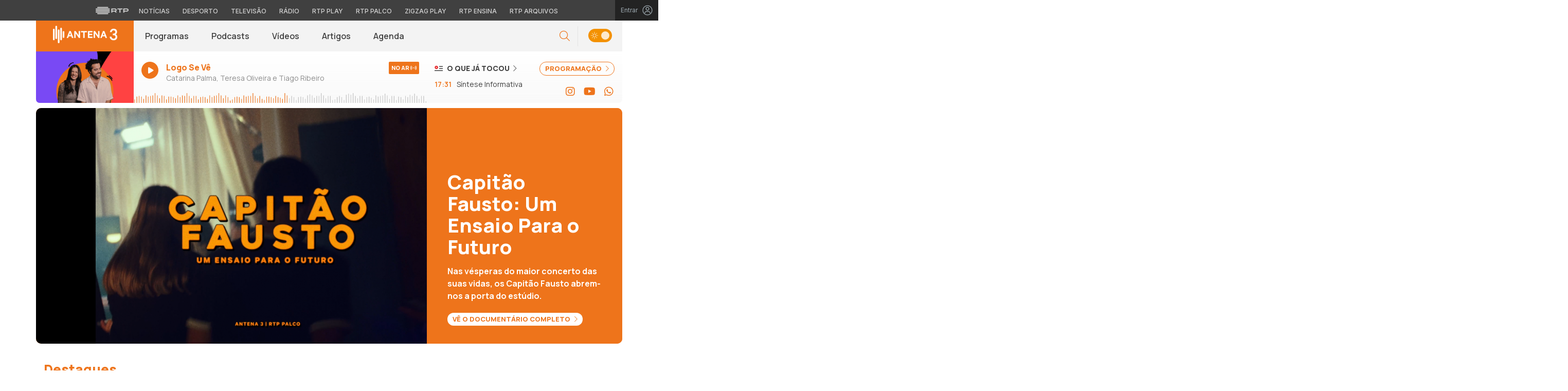

--- FILE ---
content_type: text/html; charset=UTF-8
request_url: https://antena3.rtp.pt/
body_size: 25312
content:

<!DOCTYPE html>
<html lang="pt-PT">
<head>

	<meta charset="UTF-8">
	<meta name="viewport" content="width=device-width, initial-scale=1.0, shrink-to-fit=no">
	<meta http-equiv="X-UA-Compatible" content="IE=edge">

	

	<link rel="profile" href="http://gmpg.org/xfn/11">
	<link rel="icon" href="https://antena3.rtp.pt/wp-content/themes/antena3/includes/img/favicon.ico" type="image/x-icon" />
	<link rel="shortcut icon" href="https://antena3.rtp.pt/wp-content/themes/antena3/includes/img/favicon.ico" type="image/x-icon" />

	<meta property="og:image" content="https://antena3.rtp.pt/wp-content/themes/antena3/includes/img/fallback_a3_16x9.jpg"><meta property="twitter:image" content="https://antena3.rtp.pt/wp-content/themes/antena3/includes/img/fallback_a3_16x9.jpg"><meta itemprop="image" content="https://antena3.rtp.pt/wp-content/themes/antena3/includes/img/fallback_a3_16x9.jpg">	<meta name='robots' content='index, follow, max-video-preview:-1, max-snippet:-1, max-image-preview:large' />
<script> var GEMIUS_rtp_area = "radio/canais-radio/antena-3/inicio"; </script>
	<!-- This site is optimized with the Yoast SEO plugin v19.7.2 - https://yoast.com/wordpress/plugins/seo/ -->
	<title>Antena 3 | RTP</title>
	<meta name="description" content="Emissão em direto da Antena 3. A rádio da nova música portuguesa e da cultura pop e indie. A Alternativa POP. Ouve a rádio online" />
	<link rel="canonical" href="https://antena3.rtp.pt/" />
	<link rel="next" href="https://antena3.rtp.pt/pagina/2/" />
	<meta property="og:locale" content="pt_PT" />
	<meta property="og:type" content="website" />
	<meta property="og:title" content="Antena 3 | RTP" />
	<meta property="og:description" content="Emissão em direto da Antena 3. A rádio da nova música portuguesa e da cultura pop e indie. A Alternativa POP. Ouve a rádio online." />
	<meta property="og:url" content="https://antena3.rtp.pt/" />
	<meta property="og:site_name" content="Antena 3 | RTP" />
	<meta property="og:image" content="https://antena3.rtp.pt/wp-content/uploads/2024/04/fallback_a3_16x9.jpg" />
	<meta property="og:image:width" content="2560" />
	<meta property="og:image:height" content="1440" />
	<meta property="og:image:type" content="image/jpeg" />
	<meta name="twitter:card" content="summary_large_image" />
	<!-- / Yoast SEO plugin. -->


<link rel='dns-prefetch' href='//www.rtp.pt' />
<link rel='dns-prefetch' href='//fonts.googleapis.com' />
<link rel='stylesheet' id='wp-block-library-css' href='https://antena3.rtp.pt/wp-includes/css/dist/block-library/style.min.css?ver=6.2.2' type='text/css' media='all' />
<link rel='stylesheet' id='classic-theme-styles-css' href='https://antena3.rtp.pt/wp-includes/css/classic-themes.min.css?ver=6.2.2' type='text/css' media='all' />
<style id='global-styles-inline-css' type='text/css'>
body{--wp--preset--color--black: #000000;--wp--preset--color--cyan-bluish-gray: #abb8c3;--wp--preset--color--white: #ffffff;--wp--preset--color--pale-pink: #f78da7;--wp--preset--color--vivid-red: #cf2e2e;--wp--preset--color--luminous-vivid-orange: #ff6900;--wp--preset--color--luminous-vivid-amber: #fcb900;--wp--preset--color--light-green-cyan: #7bdcb5;--wp--preset--color--vivid-green-cyan: #00d084;--wp--preset--color--pale-cyan-blue: #8ed1fc;--wp--preset--color--vivid-cyan-blue: #0693e3;--wp--preset--color--vivid-purple: #9b51e0;--wp--preset--gradient--vivid-cyan-blue-to-vivid-purple: linear-gradient(135deg,rgba(6,147,227,1) 0%,rgb(155,81,224) 100%);--wp--preset--gradient--light-green-cyan-to-vivid-green-cyan: linear-gradient(135deg,rgb(122,220,180) 0%,rgb(0,208,130) 100%);--wp--preset--gradient--luminous-vivid-amber-to-luminous-vivid-orange: linear-gradient(135deg,rgba(252,185,0,1) 0%,rgba(255,105,0,1) 100%);--wp--preset--gradient--luminous-vivid-orange-to-vivid-red: linear-gradient(135deg,rgba(255,105,0,1) 0%,rgb(207,46,46) 100%);--wp--preset--gradient--very-light-gray-to-cyan-bluish-gray: linear-gradient(135deg,rgb(238,238,238) 0%,rgb(169,184,195) 100%);--wp--preset--gradient--cool-to-warm-spectrum: linear-gradient(135deg,rgb(74,234,220) 0%,rgb(151,120,209) 20%,rgb(207,42,186) 40%,rgb(238,44,130) 60%,rgb(251,105,98) 80%,rgb(254,248,76) 100%);--wp--preset--gradient--blush-light-purple: linear-gradient(135deg,rgb(255,206,236) 0%,rgb(152,150,240) 100%);--wp--preset--gradient--blush-bordeaux: linear-gradient(135deg,rgb(254,205,165) 0%,rgb(254,45,45) 50%,rgb(107,0,62) 100%);--wp--preset--gradient--luminous-dusk: linear-gradient(135deg,rgb(255,203,112) 0%,rgb(199,81,192) 50%,rgb(65,88,208) 100%);--wp--preset--gradient--pale-ocean: linear-gradient(135deg,rgb(255,245,203) 0%,rgb(182,227,212) 50%,rgb(51,167,181) 100%);--wp--preset--gradient--electric-grass: linear-gradient(135deg,rgb(202,248,128) 0%,rgb(113,206,126) 100%);--wp--preset--gradient--midnight: linear-gradient(135deg,rgb(2,3,129) 0%,rgb(40,116,252) 100%);--wp--preset--duotone--dark-grayscale: url('#wp-duotone-dark-grayscale');--wp--preset--duotone--grayscale: url('#wp-duotone-grayscale');--wp--preset--duotone--purple-yellow: url('#wp-duotone-purple-yellow');--wp--preset--duotone--blue-red: url('#wp-duotone-blue-red');--wp--preset--duotone--midnight: url('#wp-duotone-midnight');--wp--preset--duotone--magenta-yellow: url('#wp-duotone-magenta-yellow');--wp--preset--duotone--purple-green: url('#wp-duotone-purple-green');--wp--preset--duotone--blue-orange: url('#wp-duotone-blue-orange');--wp--preset--font-size--small: 13px;--wp--preset--font-size--medium: 20px;--wp--preset--font-size--large: 36px;--wp--preset--font-size--x-large: 42px;--wp--preset--spacing--20: 0.44rem;--wp--preset--spacing--30: 0.67rem;--wp--preset--spacing--40: 1rem;--wp--preset--spacing--50: 1.5rem;--wp--preset--spacing--60: 2.25rem;--wp--preset--spacing--70: 3.38rem;--wp--preset--spacing--80: 5.06rem;--wp--preset--shadow--natural: 6px 6px 9px rgba(0, 0, 0, 0.2);--wp--preset--shadow--deep: 12px 12px 50px rgba(0, 0, 0, 0.4);--wp--preset--shadow--sharp: 6px 6px 0px rgba(0, 0, 0, 0.2);--wp--preset--shadow--outlined: 6px 6px 0px -3px rgba(255, 255, 255, 1), 6px 6px rgba(0, 0, 0, 1);--wp--preset--shadow--crisp: 6px 6px 0px rgba(0, 0, 0, 1);}:where(.is-layout-flex){gap: 0.5em;}body .is-layout-flow > .alignleft{float: left;margin-inline-start: 0;margin-inline-end: 2em;}body .is-layout-flow > .alignright{float: right;margin-inline-start: 2em;margin-inline-end: 0;}body .is-layout-flow > .aligncenter{margin-left: auto !important;margin-right: auto !important;}body .is-layout-constrained > .alignleft{float: left;margin-inline-start: 0;margin-inline-end: 2em;}body .is-layout-constrained > .alignright{float: right;margin-inline-start: 2em;margin-inline-end: 0;}body .is-layout-constrained > .aligncenter{margin-left: auto !important;margin-right: auto !important;}body .is-layout-constrained > :where(:not(.alignleft):not(.alignright):not(.alignfull)){max-width: var(--wp--style--global--content-size);margin-left: auto !important;margin-right: auto !important;}body .is-layout-constrained > .alignwide{max-width: var(--wp--style--global--wide-size);}body .is-layout-flex{display: flex;}body .is-layout-flex{flex-wrap: wrap;align-items: center;}body .is-layout-flex > *{margin: 0;}:where(.wp-block-columns.is-layout-flex){gap: 2em;}.has-black-color{color: var(--wp--preset--color--black) !important;}.has-cyan-bluish-gray-color{color: var(--wp--preset--color--cyan-bluish-gray) !important;}.has-white-color{color: var(--wp--preset--color--white) !important;}.has-pale-pink-color{color: var(--wp--preset--color--pale-pink) !important;}.has-vivid-red-color{color: var(--wp--preset--color--vivid-red) !important;}.has-luminous-vivid-orange-color{color: var(--wp--preset--color--luminous-vivid-orange) !important;}.has-luminous-vivid-amber-color{color: var(--wp--preset--color--luminous-vivid-amber) !important;}.has-light-green-cyan-color{color: var(--wp--preset--color--light-green-cyan) !important;}.has-vivid-green-cyan-color{color: var(--wp--preset--color--vivid-green-cyan) !important;}.has-pale-cyan-blue-color{color: var(--wp--preset--color--pale-cyan-blue) !important;}.has-vivid-cyan-blue-color{color: var(--wp--preset--color--vivid-cyan-blue) !important;}.has-vivid-purple-color{color: var(--wp--preset--color--vivid-purple) !important;}.has-black-background-color{background-color: var(--wp--preset--color--black) !important;}.has-cyan-bluish-gray-background-color{background-color: var(--wp--preset--color--cyan-bluish-gray) !important;}.has-white-background-color{background-color: var(--wp--preset--color--white) !important;}.has-pale-pink-background-color{background-color: var(--wp--preset--color--pale-pink) !important;}.has-vivid-red-background-color{background-color: var(--wp--preset--color--vivid-red) !important;}.has-luminous-vivid-orange-background-color{background-color: var(--wp--preset--color--luminous-vivid-orange) !important;}.has-luminous-vivid-amber-background-color{background-color: var(--wp--preset--color--luminous-vivid-amber) !important;}.has-light-green-cyan-background-color{background-color: var(--wp--preset--color--light-green-cyan) !important;}.has-vivid-green-cyan-background-color{background-color: var(--wp--preset--color--vivid-green-cyan) !important;}.has-pale-cyan-blue-background-color{background-color: var(--wp--preset--color--pale-cyan-blue) !important;}.has-vivid-cyan-blue-background-color{background-color: var(--wp--preset--color--vivid-cyan-blue) !important;}.has-vivid-purple-background-color{background-color: var(--wp--preset--color--vivid-purple) !important;}.has-black-border-color{border-color: var(--wp--preset--color--black) !important;}.has-cyan-bluish-gray-border-color{border-color: var(--wp--preset--color--cyan-bluish-gray) !important;}.has-white-border-color{border-color: var(--wp--preset--color--white) !important;}.has-pale-pink-border-color{border-color: var(--wp--preset--color--pale-pink) !important;}.has-vivid-red-border-color{border-color: var(--wp--preset--color--vivid-red) !important;}.has-luminous-vivid-orange-border-color{border-color: var(--wp--preset--color--luminous-vivid-orange) !important;}.has-luminous-vivid-amber-border-color{border-color: var(--wp--preset--color--luminous-vivid-amber) !important;}.has-light-green-cyan-border-color{border-color: var(--wp--preset--color--light-green-cyan) !important;}.has-vivid-green-cyan-border-color{border-color: var(--wp--preset--color--vivid-green-cyan) !important;}.has-pale-cyan-blue-border-color{border-color: var(--wp--preset--color--pale-cyan-blue) !important;}.has-vivid-cyan-blue-border-color{border-color: var(--wp--preset--color--vivid-cyan-blue) !important;}.has-vivid-purple-border-color{border-color: var(--wp--preset--color--vivid-purple) !important;}.has-vivid-cyan-blue-to-vivid-purple-gradient-background{background: var(--wp--preset--gradient--vivid-cyan-blue-to-vivid-purple) !important;}.has-light-green-cyan-to-vivid-green-cyan-gradient-background{background: var(--wp--preset--gradient--light-green-cyan-to-vivid-green-cyan) !important;}.has-luminous-vivid-amber-to-luminous-vivid-orange-gradient-background{background: var(--wp--preset--gradient--luminous-vivid-amber-to-luminous-vivid-orange) !important;}.has-luminous-vivid-orange-to-vivid-red-gradient-background{background: var(--wp--preset--gradient--luminous-vivid-orange-to-vivid-red) !important;}.has-very-light-gray-to-cyan-bluish-gray-gradient-background{background: var(--wp--preset--gradient--very-light-gray-to-cyan-bluish-gray) !important;}.has-cool-to-warm-spectrum-gradient-background{background: var(--wp--preset--gradient--cool-to-warm-spectrum) !important;}.has-blush-light-purple-gradient-background{background: var(--wp--preset--gradient--blush-light-purple) !important;}.has-blush-bordeaux-gradient-background{background: var(--wp--preset--gradient--blush-bordeaux) !important;}.has-luminous-dusk-gradient-background{background: var(--wp--preset--gradient--luminous-dusk) !important;}.has-pale-ocean-gradient-background{background: var(--wp--preset--gradient--pale-ocean) !important;}.has-electric-grass-gradient-background{background: var(--wp--preset--gradient--electric-grass) !important;}.has-midnight-gradient-background{background: var(--wp--preset--gradient--midnight) !important;}.has-small-font-size{font-size: var(--wp--preset--font-size--small) !important;}.has-medium-font-size{font-size: var(--wp--preset--font-size--medium) !important;}.has-large-font-size{font-size: var(--wp--preset--font-size--large) !important;}.has-x-large-font-size{font-size: var(--wp--preset--font-size--x-large) !important;}
.wp-block-navigation a:where(:not(.wp-element-button)){color: inherit;}
:where(.wp-block-columns.is-layout-flex){gap: 2em;}
.wp-block-pullquote{font-size: 1.5em;line-height: 1.6;}
</style>
<link rel='stylesheet' id='yith-infs-style-css' href='https://antena3.rtp.pt/wp-content/plugins/yith-infinite-scrolling/assets/css/frontend.css?ver=1.2.0' type='text/css' media='all' />
<link rel='stylesheet' id='antena3-bootstrap-css-css' href='https://antena3.rtp.pt/wp-content/themes/antena3/includes/css/bootstrap.min.css?ver=02122025' type='text/css' media='all' />
<link rel='stylesheet' id='antena3-owlCarousel-css-css' href='https://antena3.rtp.pt/wp-content/themes/antena3/includes/css/owl.carousel.min.css?ver=02122025' type='text/css' media='all' />
<link rel='stylesheet' id='antena3-owlCarousel-theme-css-css' href='https://antena3.rtp.pt/wp-content/themes/antena3/includes/css/owl.theme.default.min.css?ver=02122025' type='text/css' media='all' />
<link rel='stylesheet' id='fontawesome-font-css' href='https://antena3.rtp.pt/wp-content/themes/antena3/includes/fonts/fontawesome/css/all.min.css?ver=02122025' type='text/css' media='all' />
<link rel='stylesheet' id='roboto-font-css' href='https://fonts.googleapis.com/css2?family=Roboto%3Aital%2Cwght%400%2C100%3B0%2C300%3B0%2C400%3B0%2C500%3B0%2C700%3B0%2C900%3B1%2C100%3B1%2C300%3B1%2C400%3B1%2C500%3B1%2C700%3B1%2C900&#038;display=swap&#038;ver=02122025' type='text/css' media='all' />
<link rel='stylesheet' id='manrope-font-css' href='https://fonts.googleapis.com/css2?family=Manrope%3Awght%40200%3B300%3B400%3B500%3B600%3B700%3B800&#038;display=swap&#038;ver=02122025' type='text/css' media='all' />
<link rel='stylesheet' id='inter-font-css' href='https://fonts.googleapis.com/css2?family=Inter%3Awght%40100%3B200%3B300%3B400%3B500%3B600%3B700%3B800%3B900&#038;display=swap&#038;ver=02122025' type='text/css' media='all' />
<link rel='stylesheet' id='antena3-style-css' href='https://antena3.rtp.pt/wp-content/themes/antena3/style.css?ver=02122025' type='text/css' media='all' />
<link rel='stylesheet' id='msl-main-css' href='https://antena3.rtp.pt/wp-content/plugins/master-slider/public/assets/css/masterslider.main.css?ver=3.8.1' type='text/css' media='all' />
<link rel='stylesheet' id='msl-custom-css' href='https://antena3.rtp.pt/wp-content/uploads/master-slider/custom.css?ver=6.1' type='text/css' media='all' />
<script type='text/javascript' src='https://antena3.rtp.pt/wp-content/themes/antena3/includes/js/jquery-3-6-0.min.js' id='jquery-js'></script>
<script type='text/javascript' src='https://antena3.rtp.pt/wp-content/themes/antena3/includes/js/lazysizes.min.js?ver=02122025' id='antena3-lazysizes-js-js'></script>
<script>var ms_grabbing_curosr = 'https://antena3.rtp.pt/wp-content/plugins/master-slider/public/assets/css/common/grabbing.cur', ms_grab_curosr = 'https://antena3.rtp.pt/wp-content/plugins/master-slider/public/assets/css/common/grab.cur';</script>
<meta name="generator" content="MasterSlider 3.8.1 - Responsive Touch Image Slider | avt.li/msf" />

	<!-- Google tag (gtag.js) -->
	<script async src="https://www.googletagmanager.com/gtag/js?id=G-CBZDN7F1HX"></script>
	<script>
		window.dataLayer = window.dataLayer || [];
		function gtag(){dataLayer.push(arguments);}
		gtag('js', new Date());
		gtag('config', 'G-CBZDN7F1HX');
	</script>

</head>

	<body class="home blog theme _masterslider _ms_version_3.8.1">
		<div id="overlay" style="display:none;">

		<a href="#main" class="skip" aria-label="Saltar para o conteúdo">Saltar para o conteúdo</a>

		
		<link rel="preconnect" href="https://fonts.googleapis.com">
<link rel="preconnect" href="https://fonts.gstatic.com" crossorigin>
<link href="https://fonts.googleapis.com/css2?family=Inter:wght@100;200;300;400;500;600;700;800;900&display=swap" rel="stylesheet">
<script src="https://www.rtp.pt/common/js/keycloak.js"></script>
<script src="https://www.rtp.pt/common/js/sso-v2.js?ver=2024-11-05-19"></script>
<script src="https://www.rtp.pt/common/js/rtp-require.js?ver=25102024"></script>
<div class="navbar-rtp">
  <ul class="main-nav" role="navigation" aria-label="RTP" aria-roledescription="menu">
    <li>
      <button class="logo-rtp show-mobile-inline" onclick="slideToggle()" aria-label="Abrir menu RTP" aria-expanded="false">
        <svg width="64" height="15" viewBox="0 0 2000 450" fill="none" xmlns="http://www.w3.org/2000/svg">
        <path fill-rule="evenodd" clip-rule="evenodd" d="M0 317.258C0 334.238 14.189 348.11 31.795 348.11H829.065C846.641 348.11 860.936 334.238 860.936 317.258C860.936 300.382 846.641 286.593 829.065 286.593H31.795C14.189 286.593 0 300.382 0 317.258ZM0 225.058C0 242.042 14.189 255.914 31.795 255.914H829.065C846.641 255.914 860.936 242.042 860.936 225.058C860.936 208.186 846.641 194.393 829.065 194.393H31.795C14.189 194.393 0 208.186 0 225.058ZM0 132.861C0 149.846 14.189 163.714 31.795 163.714H829.065C846.641 163.714 860.936 149.846 860.936 132.861C860.936 115.99 846.641 102.197 829.065 102.197H31.795C14.189 102.197 0 115.99 0 132.861ZM92.3164 409.571C92.3164 426.617 106.53 440.307 124.082 440.307H736.854C754.536 440.307 768.62 426.617 768.62 409.571C768.62 392.578 754.536 378.789 736.854 378.789H124.082C106.53 378.789 92.3164 392.578 92.3164 409.571ZM124.082 10H736.854C754.536 10 768.62 23.79 768.62 40.783C768.62 57.829 754.536 71.518 736.854 71.518H124.082C106.53 71.518 92.3164 57.829 92.3164 40.783C92.3164 23.79 106.53 10 124.082 10Z" fill="white"/>
        <path fill-rule="evenodd" clip-rule="evenodd" d="M1321.88 157.17V101.533H1629.98V157.17H1507.04V349.327H1444.98V157.17H1321.88ZM1743.31 287.203V349.327H1682V101.533H1904.55C1957.32 101.533 2000 143.08 2000 194.393C2000 245.674 1957.32 287.203 1904.55 287.203H1743.31ZM1743.31 157.17V231.531H1900.27C1921.39 231.531 1938.29 214.765 1938.29 194.393C1938.29 173.889 1921.39 157.17 1900.27 157.17H1743.31ZM1013.77 287.635V349.327H952.451V101.533H1181.07C1233.78 101.533 1276.48 143.08 1276.48 194.361C1276.48 227.455 1258.67 256.586 1231.89 272.699L1276.48 349.327H1209.27L1172.88 287.635H1013.77ZM1013.77 157.17V231.562H1176.75C1197.93 231.562 1214.83 214.742 1214.83 194.361C1214.83 173.881 1197.93 157.17 1176.75 157.17H1013.77Z" fill="white"/>
        </svg>
        <i class="chevron-down-rtp"></i>
      </button>
      <a class="logo-rtp show-desktop-inline" href="https://www.rtp.pt" target="_blank" aria-label="Visitar o site da RTP">
        <svg width="64" height="15" viewBox="0 0 2000 450" fill="none" xmlns="http://www.w3.org/2000/svg">
        <path fill-rule="evenodd" clip-rule="evenodd" d="M0 317.258C0 334.238 14.189 348.11 31.795 348.11H829.065C846.641 348.11 860.936 334.238 860.936 317.258C860.936 300.382 846.641 286.593 829.065 286.593H31.795C14.189 286.593 0 300.382 0 317.258ZM0 225.058C0 242.042 14.189 255.914 31.795 255.914H829.065C846.641 255.914 860.936 242.042 860.936 225.058C860.936 208.186 846.641 194.393 829.065 194.393H31.795C14.189 194.393 0 208.186 0 225.058ZM0 132.861C0 149.846 14.189 163.714 31.795 163.714H829.065C846.641 163.714 860.936 149.846 860.936 132.861C860.936 115.99 846.641 102.197 829.065 102.197H31.795C14.189 102.197 0 115.99 0 132.861ZM92.3164 409.571C92.3164 426.617 106.53 440.307 124.082 440.307H736.854C754.536 440.307 768.62 426.617 768.62 409.571C768.62 392.578 754.536 378.789 736.854 378.789H124.082C106.53 378.789 92.3164 392.578 92.3164 409.571ZM124.082 10H736.854C754.536 10 768.62 23.79 768.62 40.783C768.62 57.829 754.536 71.518 736.854 71.518H124.082C106.53 71.518 92.3164 57.829 92.3164 40.783C92.3164 23.79 106.53 10 124.082 10Z" fill="white"/>
        <path fill-rule="evenodd" clip-rule="evenodd" d="M1321.88 157.17V101.533H1629.98V157.17H1507.04V349.327H1444.98V157.17H1321.88ZM1743.31 287.203V349.327H1682V101.533H1904.55C1957.32 101.533 2000 143.08 2000 194.393C2000 245.674 1957.32 287.203 1904.55 287.203H1743.31ZM1743.31 157.17V231.531H1900.27C1921.39 231.531 1938.29 214.765 1938.29 194.393C1938.29 173.889 1921.39 157.17 1900.27 157.17H1743.31ZM1013.77 287.635V349.327H952.451V101.533H1181.07C1233.78 101.533 1276.48 143.08 1276.48 194.361C1276.48 227.455 1258.67 256.586 1231.89 272.699L1276.48 349.327H1209.27L1172.88 287.635H1013.77ZM1013.77 157.17V231.562H1176.75C1197.93 231.562 1214.83 214.742 1214.83 194.361C1214.83 173.881 1197.93 157.17 1176.75 157.17H1013.77Z" fill="white"/>
        </svg>
        <i class="chevron-down-rtp"></i>
      </a>
    </li>
    <li>
      <ul class="dropdown-rtp" id="dropdown-rtp">
        <li><a href="https://www.rtp.pt/noticias/" target="_blank" aria-label="Aceder às Notícias da RTP">Notícias</a></li>
        <li><a href="https://www.rtp.pt/noticias/desporto" target="_blank" aria-label="Aceder ao Desporto da RTP">Desporto</a></li>
        <li><a href="https://www.rtp.pt/tv/" target="_blank" aria-label="Aceder à secção de Televisão da RTP">Televisão</a></li>
        <li><a href="https://www.rtp.pt/radio/" target="_blank" aria-label="Aceder à secção de Rádio da RTP">Rádio</a></li>
        <li><a href="https://www.rtp.pt/play/" target="_blank" aria-label="Aceder à RTP Play">RTP Play</a></li>
        <li><a href="https://www.rtp.pt/play/palco/" target="_blank" aria-label="Aceder à RTP Palco">RTP Palco</a></li>
        <li><a href="https://www.rtp.pt/play/zigzag/" target="_blank" aria-label="Aceder ao Zigzag Play">Zigzag Play</a></li>
        <li><a href="https://ensina.rtp.pt/" target="_blank" aria-label="Aceder ao RTP Ensina">RTP Ensina</a></li>
        <li><a href="https://arquivos.rtp.pt/" target="_blank" aria-label="Aceder ao RTP Arquivos">RTP Arquivos</a></li>
      </ul>
    </li>
  </ul>

  <div id="sso-placeholder">
  </div>

</div>

<div class="bg-takeover">
  <div class="container takeover">
    <div class="row">
      <div id='leaderboard'></div>
    </div>
  </div>
  <div class="layer popover" id='multiusos'></div>
  <div class="layer popover" id="Intro_Web"></div>
  <div class="layer popover" id='multiusos-oop'></div>
</div>


<style>
body{
  -webkit-font-smoothing: antialiased;
}

.bg-takeover>.container {
  position: relative;
  max-width: none !important;
}

#leaderboard{
  line-height: 0 !important;
  margin: 0 auto;
  text-align: center;
}

.layer.popover {
  position: fixed;
  z-index: 100;
  top: 0;
  left: 0;
  width: 1px !important;
  height: 1px !important;
  margin: 0 !important;
  max-width: none !important;
  border: 0 !important;
  background-color: transparent !important;
}

.navbar-rtp{
  width: 100%;
  height:40px;
  background-color: #404040;
  font-family: 'Inter';
  text-align: center;
  position: relative;
}

.navbar-rtp .main-nav{
  display: inline-flex;
  height: 100%; 
}

.navbar-rtp ul{
  list-style: none;
  margin:0;
  padding: 0;
  align-self: center;
}

.navbar-rtp ul li{
  display: inline-flex;
}

.navbar-rtp .logo-rtp{
  opacity: 0.78;
  margin-right: 10px;
  text-decoration:none;
  display: inline-flex;
  align-items: center;
}

.logo-rtp.show-mobile-inline{
  padding:12.5px;
  top:0;
  margin:0;
  background: none;
	color: inherit;
	border: none;
	font: inherit;
	cursor: pointer;
	outline: inherit;
}

.navbar-rtp .dropdown-rtp li a{
  font-size: 12px;
  font-weight: 500;
  padding: 0 10px;
  text-transform: uppercase;
  text-decoration: none;
  display: inline-block;
  color: #fff;
  opacity: 0.78;
}

.navbar-rtp .dropdown-rtp li a:hover,
.navbar-rtp .logo-rtp:hover{
  opacity: 0.5;
}

.chevron-down-rtp {
  box-sizing: border-box;
  position: relative;
  display: none;
  width: 8px;
  height: 8px;
  border: 2px solid transparent;
  border-radius: 100px;
  color: #fff;
  top: 0px;
  right: -8px;
}

.chevron-down-rtp::after {
  content: "";
  display: block;
  box-sizing: border-box;
  position: absolute;
  width: 8px;
  height: 8px;
  border-bottom: 2px solid;
  border-right: 2px solid;
  transform: rotate(45deg);
  top: -4px;
  transform-origin: 5px 6px;
  transition: transform 0.3s ease-in-out;
}

.chevron-down-rtp.rotate-chevron::after{
  transform: rotate(-135deg);
}

.sso-wraper{
  position: absolute;
  top: 0;
  right: 0;
  background-color: #232323;
  color: #A0ACB3;
  height: 100%;
  padding: 0 11px;
  font-size: 12px;
  display: flex;
  flex-direction: row;
  align-items: center;
  text-decoration: none;
}

.sso-wraper:hover{
  color: #A0ACB3;
}

.sso-wraper span {
  margin-right: 9px;
}

.sso-user{
  font-size: 8px;
  font-weight: 600;
  line-height: 20px;
  width: 20px;
  height: 20px;
  text-align: center;
  color: #fff;
  background-color: #0074FF;
  border-radius: 50%;
}

@media (min-width: 992px){

  .dropdown-rtp{
    display: block !important;
  }

  .show-mobile-inline,
  .show-mobile-block{
    display: none !important;
  }

  .show-desktop-inline{
    display: inline-flex !important;
  }

  .show-desktop-block{
    display: block !important;
  }

}

@media (max-width: 991px){

  .dropdown-rtp{
    display: none;
  }

  .navbar-rtp .dropdown-rtp{
    position: absolute;
    top: 40px;
    border-top: 1px solid #8D8D8D;
    width: 100%;
    z-index: 99999999999;
    background-color: #404040;
    padding: 10px 0;
    left: 0;
  }

  .navbar-rtp ul li{
    display: block;
  }

  .navbar-rtp .dropdown-rtp li a{
    font-size: 22px;
    font-weight: 600;
    padding: 10px;
    text-transform: uppercase;
    display: block;
    opacity: 0.8;
  }

  .chevron-down-rtp{
    display: inline-block;
  }

  .show-mobile-inline{
    display: inline-flex !important;
  }

  .show-desktop-block{
    display: block !important;
  }

  .show-desktop-inline,
  .show-desktop-block{
    display: none !important;
  }

}
</style>

<style>
#sso-menu{
  border-top-left-radius: 0 !important;
  border-top-right-radius: 0 !important;
  top: 40px !important;
  right: 0 !important;
  z-index: 99999 !important!
}

#sso-menu p{
  font-size: 12px !important;
  line-height: 16px !important;
  color: #fff;
  text-align:left;
}

#sso-menu button{
  display:block;
  border:0;
  background-color: transparent;
  color: #fff !important;
  font-size:12px;
  font-weight:400;
  padding: 10px 0 10px 28px;
  font-family: 'Inter', sans-serif;
  position:relative;
  cursor:pointer;
  width: 100%;
  text-align: left;
  border-bottom: 1px dotted rgba(160,178,200,0.3);
}

#sso-menu button:last-child{
  border-bottom:0;
}

#sso-menu button:hover{
  color: #0074FF;
}

#sso-menu button::before{
  content: ' ';
  background-repeat: no-repeat;
  position:absolute;
  left: 0;
  top:7px;
  display:block;
  width: 20px;
  height: 20px;
}

#sso-menu button.sso-menu-logout::before{
  background-image: url("data:image/svg+xml,%3Csvg width='21' height='21' viewBox='0 0 21 21' fill='none' xmlns='http://www.w3.org/2000/svg'%3E%3Cpath d='M8.09082 3.22064H4.75749C4.31546 3.22064 3.89154 3.39624 3.57898 3.7088C3.26642 4.02136 3.09082 4.44528 3.09082 4.88731V16.554C3.09082 16.996 3.26642 17.4199 3.57898 17.7325C3.89154 18.045 4.31546 18.2206 4.75749 18.2206H8.09082' stroke='%23fff' stroke-width='1.5' stroke-linecap='round' stroke-linejoin='round'/%3E%3Cpath d='M12.2578 14.8873L8.09115 10.7206L12.2578 6.55396' stroke='%23fff' stroke-width='1.5' stroke-linecap='round' stroke-linejoin='round'/%3E%3Cpath d='M8.09082 10.7206H18.0908' stroke='%23fff' stroke-width='1.5' stroke-linecap='round' stroke-linejoin='round'/%3E%3C/svg%3E");
}

#sso-menu button.sso-menu-favorites::before{
  background-image: url("data:image/svg+xml,%3Csvg width='21' height='21' viewBox='0 0 21 21' fill='none' xmlns='http://www.w3.org/2000/svg'%3E%3Cpath d='M9.4688 3.83486C9.92672 2.9037 11.2543 2.9037 11.7122 3.83487L13.133 6.72394C13.3145 7.09314 13.6662 7.34935 14.0732 7.40908L17.2602 7.87663C18.2836 8.02678 18.6922 9.2841 17.9525 10.0072L15.6425 12.2655C15.349 12.5525 15.2151 12.9653 15.2842 13.3699L15.8283 16.5541C16.0029 17.5759 14.9294 18.354 14.0127 17.8701L11.174 16.3717C10.8089 16.1789 10.3721 16.1789 10.007 16.3717L7.16831 17.8701C6.25154 18.354 5.17805 17.5759 5.35266 16.5541L5.89675 13.3699C5.96589 12.9653 5.83197 12.5525 5.53844 12.2655L3.22844 10.0072C2.48879 9.2841 2.89738 8.02678 3.92083 7.87663L7.10776 7.40908C7.51483 7.34935 7.86645 7.09314 8.04801 6.72394L9.4688 3.83486Z' stroke='white' stroke-width='1.5' stroke-linecap='round' stroke-linejoin='round'/%3E%3C/svg%3E%0A");
}

#sso-menu button.sso-menu-manage::before{
  background-image: url("data:image/svg+xml,%3Csvg width='20' height='20' viewBox='0 0 22 20' fill='none' xmlns='http://www.w3.org/2000/svg'%3E%3Cpath d='M16.3191 5.4273C16.3191 5.25729 16.3864 5.09424 16.5061 4.97402C16.6258 4.85381 16.7882 4.78627 16.9574 4.78627H20.3617C20.531 4.78627 20.6933 4.85381 20.813 4.97402C20.9328 5.09424 21 5.25729 21 5.4273C21 5.59731 20.9328 5.76035 20.813 5.88057C20.6933 6.00079 20.531 6.06832 20.3617 6.06832H16.9574C16.7882 6.06832 16.6258 6.00079 16.5061 5.88057C16.3864 5.76035 16.3191 5.59731 16.3191 5.4273ZM1.6383 6.06832H12.9149V7.9914C12.9149 8.16141 12.9821 8.32446 13.1018 8.44467C13.2216 8.56489 13.3839 8.63242 13.5532 8.63242C13.7225 8.63242 13.8848 8.56489 14.0045 8.44467C14.1242 8.32446 14.1915 8.16141 14.1915 7.9914V2.86319C14.1915 2.69318 14.1242 2.53014 14.0045 2.40992C13.8848 2.2897 13.7225 2.22217 13.5532 2.22217C13.3839 2.22217 13.2216 2.2897 13.1018 2.40992C12.9821 2.53014 12.9149 2.69318 12.9149 2.86319V4.78627H1.6383C1.46901 4.78627 1.30666 4.85381 1.18695 4.97402C1.06725 5.09424 1 5.25729 1 5.4273C1 5.59731 1.06725 5.76035 1.18695 5.88057C1.30666 6.00079 1.46901 6.06832 1.6383 6.06832ZM20.3617 13.9316H10.1489C9.97965 13.9316 9.8173 13.9991 9.69759 14.1193C9.57789 14.2395 9.51064 14.4026 9.51064 14.5726C9.51064 14.7426 9.57789 14.9057 9.69759 15.0259C9.8173 15.1461 9.97965 15.2136 10.1489 15.2136H20.3617C20.531 15.2136 20.6933 15.1461 20.813 15.0259C20.9328 14.9057 21 14.7426 21 14.5726C21 14.4026 20.9328 14.2395 20.813 14.1193C20.6933 13.9991 20.531 13.9316 20.3617 13.9316ZM6.74468 11.3675C6.57539 11.3675 6.41304 11.435 6.29334 11.5552C6.17363 11.6754 6.10638 11.8385 6.10638 12.0085V13.9316H1.6383C1.46901 13.9316 1.30666 13.9991 1.18695 14.1193C1.06725 14.2395 1 14.4026 1 14.5726C1 14.7426 1.06725 14.9057 1.18695 15.0259C1.30666 15.1461 1.46901 15.2136 1.6383 15.2136H6.10638V17.1367C6.10638 17.3067 6.17363 17.4698 6.29334 17.59C6.41304 17.7102 6.57539 17.7777 6.74468 17.7777C6.91397 17.7777 7.07632 17.7102 7.19603 17.59C7.31573 17.4698 7.38298 17.3067 7.38298 17.1367V12.0085C7.38298 11.8385 7.31573 11.6754 7.19603 11.5552C7.07632 11.435 6.91397 11.3675 6.74468 11.3675Z' fill='white' stroke='white' stroke-width='0.2'/%3E%3C/svg%3E");
}

#sso-menu button.sso-menu-manage:hover::before{
  background-image: url("data:image/svg+xml,%3Csvg width='20' height='20' viewBox='0 0 22 20' fill='none' xmlns='http://www.w3.org/2000/svg'%3E%3Cpath d='M16.3191 5.4273C16.3191 5.25729 16.3864 5.09424 16.5061 4.97402C16.6258 4.85381 16.7882 4.78627 16.9574 4.78627H20.3617C20.531 4.78627 20.6933 4.85381 20.813 4.97402C20.9328 5.09424 21 5.25729 21 5.4273C21 5.59731 20.9328 5.76035 20.813 5.88057C20.6933 6.00079 20.531 6.06832 20.3617 6.06832H16.9574C16.7882 6.06832 16.6258 6.00079 16.5061 5.88057C16.3864 5.76035 16.3191 5.59731 16.3191 5.4273ZM1.6383 6.06832H12.9149V7.9914C12.9149 8.16141 12.9821 8.32446 13.1018 8.44467C13.2216 8.56489 13.3839 8.63242 13.5532 8.63242C13.7225 8.63242 13.8848 8.56489 14.0045 8.44467C14.1242 8.32446 14.1915 8.16141 14.1915 7.9914V2.86319C14.1915 2.69318 14.1242 2.53014 14.0045 2.40992C13.8848 2.2897 13.7225 2.22217 13.5532 2.22217C13.3839 2.22217 13.2216 2.2897 13.1018 2.40992C12.9821 2.53014 12.9149 2.69318 12.9149 2.86319V4.78627H1.6383C1.46901 4.78627 1.30666 4.85381 1.18695 4.97402C1.06725 5.09424 1 5.25729 1 5.4273C1 5.59731 1.06725 5.76035 1.18695 5.88057C1.30666 6.00079 1.46901 6.06832 1.6383 6.06832ZM20.3617 13.9316H10.1489C9.97965 13.9316 9.8173 13.9991 9.69759 14.1193C9.57789 14.2395 9.51064 14.4026 9.51064 14.5726C9.51064 14.7426 9.57789 14.9057 9.69759 15.0259C9.8173 15.1461 9.97965 15.2136 10.1489 15.2136H20.3617C20.531 15.2136 20.6933 15.1461 20.813 15.0259C20.9328 14.9057 21 14.7426 21 14.5726C21 14.4026 20.9328 14.2395 20.813 14.1193C20.6933 13.9991 20.531 13.9316 20.3617 13.9316ZM6.74468 11.3675C6.57539 11.3675 6.41304 11.435 6.29334 11.5552C6.17363 11.6754 6.10638 11.8385 6.10638 12.0085V13.9316H1.6383C1.46901 13.9316 1.30666 13.9991 1.18695 14.1193C1.06725 14.2395 1 14.4026 1 14.5726C1 14.7426 1.06725 14.9057 1.18695 15.0259C1.30666 15.1461 1.46901 15.2136 1.6383 15.2136H6.10638V17.1367C6.10638 17.3067 6.17363 17.4698 6.29334 17.59C6.41304 17.7102 6.57539 17.7777 6.74468 17.7777C6.91397 17.7777 7.07632 17.7102 7.19603 17.59C7.31573 17.4698 7.38298 17.3067 7.38298 17.1367V12.0085C7.38298 11.8385 7.31573 11.6754 7.19603 11.5552C7.07632 11.435 6.91397 11.3675 6.74468 11.3675Z' fill='%230074FF' stroke='%230074FF' stroke-width='0.2'/%3E%3C/svg%3E");
}

#sso-menu button.sso-menu-favorites:hover::before{
  background-image: url("data:image/svg+xml,%3Csvg width='21' height='21' viewBox='0 0 21 21' fill='none' xmlns='http://www.w3.org/2000/svg'%3E%3Cpath d='M9.4688 3.83486C9.92672 2.9037 11.2543 2.9037 11.7122 3.83487L13.133 6.72394C13.3145 7.09314 13.6662 7.34935 14.0732 7.40908L17.2602 7.87663C18.2836 8.02678 18.6922 9.2841 17.9525 10.0072L15.6425 12.2655C15.349 12.5525 15.2151 12.9653 15.2842 13.3699L15.8283 16.5541C16.0029 17.5759 14.9294 18.354 14.0127 17.8701L11.174 16.3717C10.8089 16.1789 10.3721 16.1789 10.007 16.3717L7.16831 17.8701C6.25154 18.354 5.17805 17.5759 5.35266 16.5541L5.89675 13.3699C5.96589 12.9653 5.83197 12.5525 5.53844 12.2655L3.22844 10.0072C2.48879 9.2841 2.89738 8.02678 3.92083 7.87663L7.10776 7.40908C7.51483 7.34935 7.86645 7.09314 8.04801 6.72394L9.4688 3.83486Z' stroke='%230074FF' stroke-width='1.5' stroke-linecap='round' stroke-linejoin='round'/%3E%3C/svg%3E%0A");
}

#sso-menu button.sso-menu-logout:hover::before{
  background-image: url("data:image/svg+xml,%3Csvg width='21' height='21' viewBox='0 0 21 21' fill='none' xmlns='http://www.w3.org/2000/svg'%3E%3Cpath d='M8.09082 3.22064H4.75749C4.31546 3.22064 3.89154 3.39624 3.57898 3.7088C3.26642 4.02136 3.09082 4.44528 3.09082 4.88731V16.554C3.09082 16.996 3.26642 17.4199 3.57898 17.7325C3.89154 18.045 4.31546 18.2206 4.75749 18.2206H8.09082' stroke='%230074FF' stroke-width='1.5' stroke-linecap='round' stroke-linejoin='round'/%3E%3Cpath d='M12.2578 14.8873L8.09115 10.7206L12.2578 6.55396' stroke='%230074FF' stroke-width='1.5' stroke-linecap='round' stroke-linejoin='round'/%3E%3Cpath d='M8.09082 10.7206H18.0908' stroke='%230074FF' stroke-width='1.5' stroke-linecap='round' stroke-linejoin='round'/%3E%3C/svg%3E");
}

@media (max-width: 1022px) {

  #sso-menu{
    background-color: rgba(36, 35, 37, 0.9) !important;
    width:100% !important;
    position: fixed !important;
    left: 0 !important;
  }

  #sso-menu button,
  #sso-menu p{
    font-size: 22px !important;
    font-weight:500 !important;
  }

  #sso-menu button::before{
    top: 16px !important;
  }

}
</style>

<script>
$(document).ready(function(){

  $('.logo-rtp').click(function(){
    if ($(window).width() < 992) {
      $('.dropdown-rtp').slideToggle();
      $('.chevron-down-rtp').toggleClass('rotate-chevron');
      $(this).attr('aria-expanded', function (i, attr) {
          return attr == 'true' ? 'false' : 'true';
      });
    }
  });

  if (typeof RTPSSOHELPER  !== 'undefined') {
    const placeholder = document.getElementById('sso-placeholder');
    console.log('placeholder', placeholder);

    //var sso = RTPSSOHELPER.createSSOObject({sso:sso, ut: (1000*60*60*5), placeholder: placeholder, menu: menu, debug:true});
    var sso = RTPSSOHELPER.createSSOObject({sso:sso, ut: (1000*60*60*5), placeholder: placeholder, debug:true});
  }

});

//ROTATE THE CHEVRON - falta implementar só acontecer em mobile
// var logo = document.querySelector('.logo-rtp');
// var chevron = document.querySelector('.chevron-down-rtp');
//
// logo.onclick = function() {
//   chevron.classList.toggle('rotate-chevron');
// }
</script>

		<div class="mask-body"></div>

    <div class="container">
      <div class="row">
        <div class="w-100">
          <nav class="navbar navbar-expand-lg p-0" aria-roledescription="menu" aria-label="Antena 3 | RTP">
						<h1 class="navbar-logo col-8 col-md-2 h-100 mr-auto">
				<a href="https://antena3.rtp.pt/" title="Aceder à página inicial">
					<img src="//cdn-images.rtp.pt/common/img/channels/logos/color-negative/horizontal/antena3.png?w=350&q=90" alt="Antena 3 | RTP" width="125">
				</a>
			</h1>
						<button class="navbar-toggler" type="button" data-toggle="collapse" data-target="#navbarNavDropdown" aria-controls="navbarNavDropdown" aria-expanded="false" aria-label="Menu Antena 3 | RTP">
			<div class="navbar-toggler-icon">
				<div class="bar1"></div>
				<div class="invis"></div>
				<div class="bar3"></div>
			</div>
            </button>
            <div class="collapse navbar-collapse" id="navbarNavDropdown">

				<div class="search-input-mobile d-block d-lg-none">
					

<form role="search" method="get" class="search-form" action="https://antena3.rtp.pt/">
	<input type="search" id="search-form-69726f897eb2d" class="search-control" placeholder="pesquisar_" aria-label="Pesquisar" value="" name="s" />
	<button type="submit" class="search-submit" style="display:none;" aria-label="Submeter Pesquisa"></button>
	<a class="close-btn d-none d-lg-block" href="javascript:;" title="Fechar barra de pesquisa" role="button"><i class="fal fa-times"></i></a>
</form>
					<a class="close-btn" href="javascript:;" title="Pesquisar" role="button"><i class="fal fa-search"></i></a>
				</div>

					
	              <ul class="navbar-nav h-100 w-100">
	                <li class="nav-item h-100">
	                  <a class="nav-link h-100" href="https://antena3.rtp.pt/programas/" title="Aceder a Programas">Programas</a>
	                </li>
	                <li class="nav-item h-100">
	                  <a class="nav-link h-100" href="https://antena3.rtp.pt/podcasts/" title="Aceder a Podcasts">Podcasts</a>
	                </li>
					<li class="nav-item h-100">
						<a class="nav-link h-100" href="https://antena3.rtp.pt/videos/" title="Aceder a Vídeos">Vídeos</a>
					</li>
					<li class="nav-item h-100">
						<a class="nav-link h-100" href="https://antena3.rtp.pt/artigos/" title="Aceder a Artigos">Artigos</a>
					</li>
					<li class="nav-item h-100">
						<a class="nav-link h-100" href="https://antena3.rtp.pt/agenda/" title="Aceder a Agenda">Agenda</a>
					</li>
					<li class="nav-item h-100 d-block d-lg-none">
						<a class="nav-link h-100" href="https://antena3.rtp.pt/ja-tocou/ " title="Aceder à página Já Tocou">O que já tocou</a>
					</li>
					<li class="nav-item h-100 d-block d-lg-none">
						<a class="nav-link h-100" href="https://antena3.rtp.pt/programacao/" title="Aceder à Programação">Programação</a>
					</li>
				  </ul>

					
					<div class="nav-social-mobile">
						<ul class="list-unstyled m-0 nav-social-links text-center d-block d-lg-none">
			              			              <li>
							<a href="https://www.instagram.com/antena3rtp/" target="_blank" title="Aceder ao Instagram"><i class="fa-brands fa-instagram"></i>
								<span class="sr-only">Aceder ao Instagram da Antena 3</span>
							</a>
						  </li>
			              			              			              <li>
							<a href="https://www.youtube.com/antena3rtp" target="_blank" title="Aceder ao YouTube"><i class="fa-brands fa-youtube"></i>
								<span class="sr-only">Aceder ao YouTube da Antena 3</span>
							</a>
						   </li>
			              			              			              <li>
							<a href="https://wa.me/924125258" target="_blank" title="Aceder ao WhatsApp"><i class="fa-brands fa-whatsapp"></i>
								<span class="sr-only">Aceder ao WhatsApp da Antena 3</span>
							</a>
						  </li>
			              			            </ul>
					</div>

					<div class="ml-auto search-icon-container d-none d-lg-flex">

						<a class="search-icon" href="javascript:;" title="Abre campo de pesquisa" role="button">
							<i class="fal fa-search"></i>
						</a>

						<div class="search-input">
							

<form role="search" method="get" class="search-form" action="https://antena3.rtp.pt/">
	<input type="search" id="search-form-69726f8989dc9" class="search-control" placeholder="pesquisar_" aria-label="Pesquisar" value="" name="s" />
	<button type="submit" class="search-submit" style="display:none;" aria-label="Submeter Pesquisa"></button>
	<a class="close-btn d-none d-lg-block" href="javascript:;" title="Fechar barra de pesquisa" role="button"><i class="fal fa-times"></i></a>
</form>
						</div>

						<div class="theme-container">
							<div class="theme__switcher">
								<div class="switcher">
									<input class="sr-only" type="checkbox" id="theme_switcher" checked aria-label="Mudar entre o tema escuro e claro">
									<label for="theme_switcher"></label>
								</div>
							</div>
						</div>

					</div>

          </div>
        </nav>
      </div>
    </div>

	<div class="row playing-now-section" id="epg-live">

  <a href="javascript:void(0);" title="Ouvir Antena 3 em direto" onclick="window.open('https://www.rtp.pt/play/popup/antena3', '_blank', 'height=690,width=360');" class="d-none d-md-block col-2 playing-now-img" id="liveImagem">
  </a>

  <div class="col-12 col-md-6 playing-now-data">
    <a href="javascript:void(0);" onclick="window.open('https://www.rtp.pt/play/popup/antena3', '_blank', 'height=690,width=360');" title="Ouvir Antena 3 em direto">
      <div class="playing-now-icon-section">
        <span class="playing-now-icon">
          <i class="fas fa-play"></i>
        </span>
      </div>
      <div class="playing-now-live w-100">
        <p class="program-title" id="liveTitulo">_</p>
        <p class="program-description" id="animador">_</p>
      </div>
      <div class="playing-now-label-section float-right">
        <span class="playing-now-label">
          NO AR
          <i class="far fa-signal-stream"></i>
        </span>
      </div>
      <div class="playing-now-progress-bar">

        <svg class="soundwaves" viewBox="0 0 515 17" version="1.1" xmlns="http://www.w3.org/2000/svg" xmlns:xlink="http://www.w3.org/1999/xlink">
  <defs>
   <linearGradient id="grad">
      <stop offset="0%" style="stop-color:#EE741B;" />
      <stop class="time-gone" offset="0" style="stop-color:#EE741B;" />
      <stop class="time-gone" offset="0" style="stop-color:#C4C4C4;" />
      <stop offset="100%" style="stop-color:#C4C4C4;" />
   </linearGradient>
 </defs>
  <g stroke="none" stroke-width="1" fill="url(#grad)" fill-rule="evenodd">
      <path d="M1,11 L2,11 L2,17 L1,17 L1,11 Z M5,6 L6,6 L6,17 L5,17 L5,6 Z M9,5 L10,5 L10,17 L9,17 L9,5 Z M13,6 L14,6 L14,17 L13,17 L13,6 Z M17,10 L18,10 L18,17 L17,17 L17,10 Z M21,4 L22,4 L22,17 L21,17 L21,4 Z M25,6 L26,6 L26,17 L25,17 L25,6 Z M29,5 L30,5 L30,17 L29,17 L29,5 Z M33,4 L34,4 L34,17 L33,17 L33,4 Z M37,0 L38,0 L38,17 L37,17 L37,0 Z M41,4 L42,4 L42,17 L41,17 L41,4 Z M45,9 L46,9 L46,17 L45,17 L45,9 Z M49,4 L50,4 L50,17 L49,17 L49,4 Z M53,5 L54,5 L54,17 L53,17 L53,5 Z M57,11 L58,11 L58,17 L57,17 L57,11 Z M61,6 L62,6 L62,17 L61,17 L61,6 Z M65,6 L66,6 L66,17 L65,17 L65,6 Z M69,7 L70,7 L70,17 L69,17 L69,7 Z M73,9 L74,9 L74,17 L73,17 L73,9 Z M77,4 L78,4 L78,17 L77,17 L77,4 Z M81,7 L82,7 L82,17 L81,17 L81,7 Z M85,4 L86,4 L86,17 L85,17 L85,4 Z M89,5 L90,5 L90,17 L89,17 L89,5 Z M93,0 L94,0 L94,17 L93,17 L93,0 Z M97,5 L98,5 L98,17 L97,17 L97,5 Z M101,9 L102,9 L102,17 L101,17 L101,9 Z M105,5 L106,5 L106,17 L105,17 L105,5 Z M109,5 L110,5 L110,17 L109,17 L109,5 Z M113,11 L114,11 L114,17 L113,17 L113,11 Z M129,10 L130,10 L130,17 L129,17 L129,10 Z M133,4 L134,4 L134,17 L133,17 L133,4 Z M137,7 L138,7 L138,17 L137,17 L137,7 Z M141,5 L142,5 L142,17 L141,17 L141,5 Z M145,4 L146,4 L146,17 L145,17 L145,4 Z M149,0 L150,0 L150,17 L149,17 L149,0 Z M153,4 L154,4 L154,17 L153,17 L153,4 Z M157,9 L158,9 L158,17 L157,17 L157,9 Z M161,4 L162,4 L162,17 L161,17 L161,4 Z M165,7 L166,7 L166,17 L165,17 L165,7 Z M169,13 L170,13 L170,17 L169,17 L169,13 Z M173,11 L174,11 L174,17 L173,17 L173,11 Z M177,7 L178,7 L178,17 L177,17 L177,7 Z M181,6 L182,6 L182,17 L181,17 L181,6 Z M185,7 L186,7 L186,17 L185,17 L185,7 Z M189,10 L190,10 L190,17 L189,17 L189,10 Z M193,4 L194,4 L194,17 L193,17 L193,4 Z M197,6 L198,6 L198,17 L197,17 L197,6 Z M201,5 L202,5 L202,17 L201,17 L201,5 Z M205,5 L206,5 L206,17 L205,17 L205,5 Z M209,0 L210,0 L210,17 L209,17 L209,0 Z M213,5 L214,5 L214,17 L213,17 L213,5 Z M217,9 L218,9 L218,17 L217,17 L217,9 Z M221,5 L222,5 L222,17 L221,17 L221,5 Z M225,10 L226,10 L226,17 L225,17 L225,10 Z M229,12 L230,12 L230,17 L229,17 L229,12 Z M233,6 L234,6 L234,17 L233,17 L233,6 Z M237,6 L238,6 L238,17 L237,17 L237,6 Z M241,7 L242,7 L242,17 L241,17 L241,7 Z M245,9 L246,9 L246,17 L245,17 L245,9 Z M249,5 L250,5 L250,17 L249,17 L249,5 Z M253,7 L254,7 L254,17 L253,17 L253,7 Z M257,8 L258,8 L258,17 L257,17 L257,8 Z M261,10 L262,10 L262,17 L261,17 L261,10 Z M265,0 L266,0 L266,17 L265,17 L265,0 Z M269,4 L270,4 L270,17 L269,17 L269,4 Z M273,9 L274,9 L274,17 L273,17 L273,9 Z M277,5 L278,5 L278,17 L277,17 L277,5 Z M281,7 L282,7 L282,17 L281,17 L281,7 Z M285,12 L286,12 L286,17 L285,17 L285,12 Z M289,7 L290,7 L290,17 L289,17 L289,7 Z M293,6 L294,6 L294,17 L293,17 L293,6 Z M297,7 L298,7 L298,17 L297,17 L297,7 Z M301,10 L302,10 L302,17 L301,17 L301,10 Z M305,4 L306,4 L306,17 L305,17 L305,4 Z M309,2 L310,2 L310,17 L309,17 L309,2 Z M313,4 L314,4 L314,17 L313,17 L313,4 Z M317,8 L318,8 L318,17 L317,17 L317,8 Z M321,5 L322,5 L322,17 L321,17 L321,5 Z M325,5 L326,5 L326,17 L325,17 L325,5 Z M329,0 L330,0 L330,17 L329,17 L329,0 Z M333,4 L334,4 L334,17 L333,17 L333,4 Z M337,9 L338,9 L338,17 L337,17 L337,9 Z M341,5 L342,5 L342,17 L341,17 L341,5 Z M345,5 L346,5 L346,17 L345,17 L345,5 Z M349,12 L350,12 L350,17 L349,17 L349,12 Z M353,11 L354,11 L354,17 L353,17 L353,11 Z M357,7 L358,7 L358,17 L357,17 L357,7 Z M361,5 L362,5 L362,17 L361,17 L361,5 Z M365,7 L366,7 L366,17 L365,17 L365,7 Z M369,12 L370,12 L370,17 L369,17 L369,12 Z M373,3 L374,3 L374,17 L373,17 L373,3 Z M377,1 L378,1 L378,17 L377,17 L377,1 Z M381,3 L382,3 L382,17 L381,17 L381,3 Z M385,0 L386,0 L386,17 L385,17 L385,0 Z M389,5 L390,5 L390,17 L389,17 L389,5 Z M393,9 L394,9 L394,17 L393,17 L393,9 Z M397,5 L398,5 L398,17 L397,17 L397,5 Z M401,5 L402,5 L402,17 L401,17 L401,5 Z M405,11 L406,11 L406,17 L405,17 L405,11 Z M409,7 L410,7 L410,17 L409,17 L409,7 Z M413,6 L414,6 L414,17 L413,17 L413,6 Z M417,8 L418,8 L418,17 L417,17 L417,8 Z M421,11 L422,11 L422,17 L421,17 L421,11 Z M425,4 L426,4 L426,17 L425,17 L425,4 Z M429,6 L430,6 L430,17 L429,17 L429,6 Z M433,5 L434,5 L434,17 L433,17 L433,5 Z M437,4 L438,4 L438,17 L437,17 L437,4 Z M441,1 L442,1 L442,17 L441,17 L441,1 Z M445,4 L446,4 L446,17 L445,17 L445,4 Z M449,10 L450,10 L450,17 L449,17 L449,10 Z M453,5 L454,5 L454,17 L453,17 L453,5 Z M457,5 L458,5 L458,17 L457,17 L457,5 Z M461,12 L462,12 L462,17 L461,17 L461,12 Z M465,6 L466,6 L466,17 L465,17 L465,6 Z M469,7 L470,7 L470,17 L469,17 L469,7 Z M473,11 L474,11 L474,17 L473,17 L473,11 Z M477,5 L478,5 L478,17 L477,17 L477,5 Z M481,7 L482,7 L482,17 L481,17 L481,7 Z M485,3 L486,3 L486,17 L485,17 L485,3 Z M489,5 L490,5 L490,17 L489,17 L489,5 Z M493,1 L494,1 L494,17 L493,17 L493,1 Z M497,5 L498,5 L498,17 L497,17 L497,5 Z M501,10 L502,10 L502,17 L501,17 L501,10 Z M505,5 L506,5 L506,17 L505,17 L505,5 Z M509,5 L510,5 L510,17 L509,17 L509,5 Z M513,14 L514,14 L514,17 L513,17 L513,14 Z M117,7 L118,7 L118,17 L117,17 L117,7 Z M125,7 L126,7 L126,17 L125,17 L125,7 Z M121,6 L122,6 L122,17 L121,17 L121,6 Z"></path>
  </g>
</svg>

      </div>
    </a>
  </div>

  <div class="d-none d-md-block col-4 next-playing">
    <a href="https://antena3.rtp.pt/programacao/" class="pill-btn red border-red float-right d-none d-lg-block" title="Aceder à Programação">
      PROGRAMAÇÃO
      <i class="fal fa-chevron-right"></i>
    </a>
    <a href="https://antena3.rtp.pt/ja-tocou/" title="Aceder à página Já Tocou">
      <span class="next-playing-label">
        <svg width="16" height="16" viewBox="0 0 16 16" version="1.1" xmlns="http://www.w3.org/2000/svg" xmlns:xlink="http://www.w3.org/1999/xlink" id="ja-tocou">
<g clip-path="url(#clip0_2851_84023)">
<path d="M3.55847 9.26221C5.36 9.26221 6.82044 7.80178 6.82044 6.00024C6.82044 4.19871 5.36 2.73828 3.55847 2.73828C1.75694 2.73828 0.296509 4.19871 0.296509 6.00024C0.296509 7.80178 1.75694 9.26221 3.55847 9.26221Z" fill="#E5272A"/>
<path d="M2.66882 4.87427C2.66882 4.71899 2.83962 4.62433 2.9713 4.70662L4.77293 5.83264C4.89682 5.91007 4.89682 6.0905 4.77293 6.16793L2.9713 7.29395C2.83962 7.37625 2.66882 7.28159 2.66882 7.12631V4.87427Z" fill="white"/>
</g>
<line x1="9" y1="4.25" x2="16" y2="4.25" stroke-width="1.5"/>
<line x1="9" y1="8.25" x2="16" y2="8.25" stroke-width="1.5"/>
<line x1="6.55671e-08" y1="12.25" x2="16" y2="12.25" stroke-width="1.5"/>
<defs>
<clipPath id="clip0_2851_84023">
<rect width="7.11701" height="7.11701" fill="white" transform="translate(0 2.44141)"/>
</clipPath>
</defs>
</svg>

<style media="screen">
.theme--day #ja-tocou line {
  stroke: #404040;
}

.theme--night #ja-tocou line {
  stroke: #fff;
}
</style>
        O QUE JÁ TOCOU<i class="fal fa-chevron-right"></i></span>
    </a>
    <div class="next-playing-label-data d-flex">
      <span class="next-playing-label-date" id="nexthorainicio"></span>
      <span class="next-playing-label-title" id="nextTitulo"></span>
    </div>
    <span class="next-playing-label-description" id="nextAnimador"></span>
    <div class="nav-social-desktop">
      <ul class="list-unstyled m-0 nav-social-links text-center d-md-none d-lg-block">
            <li>
        <a href="https://www.instagram.com/antena3rtp/" target="_blank" title="Aceder ao Instagram"><i class="fa-brands fa-instagram"></i> 
        </a>
      </li>
                   <li>
        <a href="https://www.youtube.com/antena3rtp" target="_blank" title="Aceder ao YouTube"><i class="fa-brands fa-youtube"></i>          
        </a>
      </li>
                    <li>
          <a href="https://wa.me/924125258" target="_blank" title="Aceder ao WhatsApp"><i class="fa-brands fa-whatsapp"></i>
          </a>
        </li>
            </ul>
    </div>
  </div>

</div>

</div>

<main id="main">

<script>
/**********************************************************
** Theme Switcher and Cookie Creation
/**********************************************************/

function setCookie(cname,cvalue,exdays) {
	var now = new Date();
	now.setTime(now.getTime() + 60 * 60 * 24 * 1000 * 7);
	document.cookie = cname + "=" + cvalue + ";" + "expires=" + now.toUTCString() + "; path=/";
}

function getCookie(cname) {
	var name = cname + "=";
	var decodedCookie = decodeURIComponent(document.cookie);
	var ca = decodedCookie.split(';');
	for(var i = 0; i < ca.length; i++) {
			var c = ca[i];
			while (c.charAt(0) == ' ') {
					c = c.substring(1);
			}
			if (c.indexOf(name) == 0) {
					return c.substring(name.length, c.length);
			}
	}
	return "";
}

function checkCookie() {
	var cook = getCookie("css_state");
	if (cook == 'theme--night') {
		$('.theme').removeClass('theme--day');
		$('.theme').addClass('theme--night');
		$( "#theme_switcher" ).prop( "checked", false );
	} else {
		$('.theme').removeClass('theme--night');
		$('.theme').addClass('theme--day');
		$( "#theme_switcher" ).prop( "checked", true );
	}
}
checkCookie();

class ThemeSwitcher {
	constructor(options) {
		this.options = options || {};
		this.wrapper  = document.querySelector(this.options.wrapper);
		this.switcher = document.querySelector(this.options.switcher);
		this.theme    = '';

		if(this.wrapper && this.switcher)  {
			this.init();
			$('#overlay').show();
		}
	}

	switch() {
		if(this.switcher.checked) {
			this.wrapper.classList.add(this.theme+this.options.prefix.day);
			this.wrapper.classList.remove(this.theme+this.options.prefix.night);
			setCookie("css_state", 'theme--day', 20);
		} else {
			this.wrapper.classList.add(this.theme+this.options.prefix.night);
			this.wrapper.classList.remove(this.theme+this.options.prefix.day);
			setCookie("css_state", 'theme--night', 20);
		}
	}

	init() {
		this.theme = this.options.wrapper.replace(/\./gi, '');
		this.switcher.addEventListener('change', evt => this.switch());
		this.switch();
	}
}

let theme = new ThemeSwitcher({
	wrapper:  '.theme',
	switcher: '#theme_switcher',
	prefix: {
		day: '--day',
		night: '--night'
	}
});

// change theme switcher with enter key
$(document).ready(function () {
    $(document).on('keydown', function (event) {      
		if ($('.theme-container:focus').length > 0) {
            if (event.key === "Enter") {
				if ($('#theme_switcher').is(':checked')) {
					$('#theme_switcher').prop('checked', false);
					$('.theme').removeClass('theme--day');
					$('.theme').addClass('theme--night');
					setCookie("css_state", 'theme--night', 20);
				} else {
					$('#theme_switcher').prop('checked', true);
					$('.theme').removeClass('theme--night');
					$('.theme').addClass('theme--day');
					setCookie("css_state", 'theme--day', 20);
				}
            }
        }
    });
});
</script>


<div class="container main-section">
  <div class="row main-carousel-section">

    

  <div class="owl-carousel owl-theme full-width-carousel">

    
      
      
        
        <div class="col-12 p-0 main-article half-width-layout ">
          <a href="https://antena3.rtp.pt/video/antena3docs/capitao-fausto-um-ensaio-para-o-futuro/" title="Aceder a Capitão Fausto: Um Ensaio Para o Futuro" >

            
              <picture class="d-none d-md-block">
              <source media="(max-width:767px)" srcset="https://antena3.rtp.pt/wp-content/uploads/2026/01/Capitao-Fausto-thumbnail-810x443.png">
                <img class="h-100" src="https://antena3.rtp.pt/wp-content/uploads/2026/01/Capitao-Fausto-thumbnail-840x458.png?v=1768643209" alt="Imagem de Capitão Fausto: Um Ensaio Para o Futuro">
              </picture>

              <picture class="d-block d-md-none">
              <source media="(max-width:767px)" srcset="https://antena3.rtp.pt/wp-content/uploads/2026/01/Capitao-Fausto-thumbnail-810x443.png">
                <img class="w-100" src="https://antena3.rtp.pt/wp-content/uploads/2026/01/Capitao-Fausto-thumbnail-840x458.png?v=1768643209" alt="Imagem de Capitão Fausto: Um Ensaio Para o Futuro">
              </picture>


                        </a>

                        <div class="owl-carousel-data main-article-data d-none d-md-block">
              <div class="main-article-data-inner">
                                              <a href="https://antena3.rtp.pt/video/antena3docs/capitao-fausto-um-ensaio-para-o-futuro/" title="Aceder a Capitão Fausto: Um Ensaio Para o Futuro" >
                                      <p class="main-article-title">Capitão Fausto: Um Ensaio Para o Futuro</p>
                                                        <p class="main-article-lead">Nas vésperas do maior concerto das suas vidas, os Capitão Fausto abrem-nos a porta do estúdio.</p>
                                                        <a class="pill-btn white bg-red" href="https://antena3.rtp.pt/video/antena3docs/capitao-fausto-um-ensaio-para-o-futuro/"  title="Aceder a Capitão Fausto: Um Ensaio Para o Futuro">Vê o documentário completo <i class="fal fa-chevron-right"></i></a>
                                  </a>
              </div>
            </div>
            
                        <div class="col-12 px-0 d-block d-md-none">
              <div class="main-article-data-inner-mobile">
                                <a href="https://antena3.rtp.pt/video/antena3docs/capitao-fausto-um-ensaio-para-o-futuro/" title="Aceder a Capitão Fausto: Um Ensaio Para o Futuro" >
                  <p class="main-article-title">Capitão Fausto: Um Ensaio Para o Futuro</p>
                  <p class="main-article-lead">Nas vésperas do maior concerto das suas vidas, os Capitão Fausto abrem-nos a porta do estúdio.</p>
                </a>
                <a class="pill-btn red bg-white border-white" href="https://antena3.rtp.pt/video/antena3docs/capitao-fausto-um-ensaio-para-o-futuro/" title="Aceder a Capitão Fausto: Um Ensaio Para o Futuro">Vê o documentário completo<i class="fal fa-chevron-right"></i></a>
              </div>
            </div>
                      </div>

              
    </div>

    <script>
    $(document).ready(function(){
      $('.full-width-carousel').owlCarousel({
                loop: false,
                autoHeight: true,
        margin: 10,
        nav: true,
        dots: true,
        items: 1,
        autoplay: true,
        autoplayTimeout: 8000,
        autoplayHoverPause: true,
        onInitialized: function (event) {
            $('.owl-dot').each(function(index) {
              $(this).attr('aria-label', 'Navegar para o destaque ' + (index + 1));
            });

            $('.owl-prev').attr('aria-label', 'Anterior');
            $('.owl-prev').removeAttr('role');
            $('.owl-prev').find('span').removeAttr('aria-label');
            $('.owl-prev').find('span').attr('aria-hidden', 'true');
            $('.owl-next').attr('aria-label', 'Próximo');
            $('.owl-next').removeAttr('role');
            $('.owl-next').find('span').removeAttr('aria-label');
            $('.owl-next').find('span').attr('aria-hidden', 'true');
        },
      });
    });
  </script>


  </div>

  <div class="row first_cut_zone">

            
  <div class="col-12 carousel-section-header">
    <span class="carousel-section-title red">Destaques</span>
  </div>
  <div class="col-12">
    <div class="owl-carousel r16x9_carousel carousel-overflow">

      
        
        
          
<div class="item ">
  <a href="https://antena3.rtp.pt/programa/dominio-publico-diarios/"  target="_blank" title="Aceder a Anunciados os nomeados para os Óscares 2026: conhece-os já!">
    <div class="img-holder">
      <img class="lazyload" data-sizes="auto" src="https://antena3.rtp.pt/wp-content/themes/antena3/includes/img/ll-350x197.png" data-src="https://antena3.rtp.pt/wp-content/uploads/2026/01/OSCARES-350x197.jpg?v=1769091270" alt="Imagem de Anunciados os nomeados para os Óscares 2026: conhece-os já!">
          </div>
  </a>
      <a href="https://antena3.rtp.pt/noticias/" title="Categoria Notícias">
      <span class="carousel-category" title="Categoria Notícias">Notícias</span>
    </a>
    <p class="carousel-title mb-0">Anunciados os nomeados para os Óscares 2026: conhece-os já!</p>
</div>

        
      
        
        
          
<div class="item ">
  <a href="https://antena3.rtp.pt/friccao-cientifica/friccao-cientifica-quantos-sentidos-temos-afinal/"  title="Aceder a Fricção Científica: Quantos sentidos temos afinal?">
    <div class="img-holder">
      <img class="lazyload" data-sizes="auto" src="https://antena3.rtp.pt/wp-content/themes/antena3/includes/img/ll-350x197.png" data-src="https://antena3.rtp.pt/wp-content/uploads/2026/01/gioele-fazzeri-sziXIMIufEs-unsplash-350x197.jpg?v=1769085177" alt="Imagem de Fricção Científica: Quantos sentidos temos afinal?">
          </div>
  </a>
      <a href="https://antena3.rtp.pt/friccao-cientifica/" title="Categoria Fricção Científica">
      <span class="carousel-category" title="Categoria Fricção Científica">Fricção Científica</span>
    </a>
    <p class="carousel-title mb-0">Fricção Científica: Quantos sentidos temos afinal?</p>
</div>

        
      
        
        
          
<div class="item video">
  <a href="https://antena3.rtp.pt/video/dona-da-casa/selma-uamusse-cantora/"  title="Aceder a Selma Uamusse, cantora">
    <div class="img-holder">
      <img class="lazyload" data-sizes="auto" src="https://antena3.rtp.pt/wp-content/themes/antena3/includes/img/ll-350x197.png" data-src="https://antena3.rtp.pt/wp-content/uploads/2026/01/YOUTUBE-OVERLAY-ESQUERDA-16x9-DDC67-350x197.png?v=1768560876" alt="Imagem de Selma Uamusse, cantora">
        
        <span class="playing-now-icon">
          <i class="fas fa-play"></i>
        </span>
          </div>
  </a>
      <a href="https://antena3.rtp.pt/dona-da-casa/" title="Categoria Dona da Casa">
      <span class="carousel-category" title="Categoria Dona da Casa">Dona da Casa</span>
    </a>
    <p class="carousel-title mb-0">Selma Uamusse, cantora</p>
</div>

        
      
        
        
          
<div class="item video">
  <a href="https://antena3.rtp.pt/video/voz-de-cama/juntos-separados/"  title="Aceder a Juntos separados">
    <div class="img-holder">
      <img class="lazyload" data-sizes="auto" src="https://antena3.rtp.pt/wp-content/themes/antena3/includes/img/ll-350x197.png" data-src="https://antena3.rtp.pt/wp-content/uploads/2026/01/YOUTUBE-OVERLAY-THUMBNAIL-DIREITA-600x350-VDC29-1-350x197.png?v=1769020846" alt="Imagem de Juntos separados">
        
        <span class="playing-now-icon">
          <i class="fas fa-play"></i>
        </span>
          </div>
  </a>
      <a href="https://antena3.rtp.pt/voz-de-cama/" title="Categoria Voz de Cama">
      <span class="carousel-category" title="Categoria Voz de Cama">Voz de Cama</span>
    </a>
    <p class="carousel-title mb-0">Juntos separados</p>
</div>

        
      
    </div>
  </div>

    
            <div class="col-12">
      <div class="banner-carousel-section container-overflow mb-5">
        <div class="container">
          <div class="row">
            
<style>
  .section-header.banner-image{ 
    background-image: url(https://antena3.rtp.pt/wp-content/uploads/2026/01/CapitaoFausto_Banner.jpg);
    background-size:cover;
  }

  .banner-logo{
    position: absolute;
    top: 0;
    right: 110px;
  }
</style>

<div class="col-12 mb-3">
  <div class="section-header banner-image d-flex">

    <h1 class="m-0 mr-auto col-12 col-md-9 px-0">
      Capitão Fausto: Um Ensaio Para o Futuro              <p>
          <span class="mr-3 mb-3 d-inline-block">Todas as canções</span>
                  </p>
       
    </h1>

    <span class="d-none d-md-block">
      <img height="33" src="https://antena3.rtp.pt/wp-content/themes/antena3/includes/img/logo-antena-3.svg" alt="Logótipo Antena 3 | RTP" class="brand-logo">
    </span>

  </div>
</div>


  <div class="col-12">
    <div class="owl-carousel r16x9_carousel carousel-overflow mb-0">

      
          
<div class="item video">
  <a href="https://antena3.rtp.pt/video/capitao-fausto-um-ensaio-para-o-futuro/capitao-fausto-santa-ana/"  title="Aceder a Capitão Fausto &#8211; Santa Ana">
    <div class="img-holder">
      <img class="lazyload" data-sizes="auto" src="https://antena3.rtp.pt/wp-content/themes/antena3/includes/img/ll-350x197.png" data-src="https://antena3.rtp.pt/wp-content/uploads/2026/01/WhatsApp-Image-2026-01-16-at-22.08.45-350x197.jpeg?v=1768643598" alt="Imagem de Capitão Fausto &#8211; Santa Ana">
        
        <span class="playing-now-icon">
          <i class="fas fa-play"></i>
        </span>
          </div>
  </a>
      <a href="https://antena3.rtp.pt/capitao-fausto-um-ensaio-para-o-futuro/" title="Categoria Capitão Fausto: Um Ensaio Para o Futuro">
      <span class="carousel-category" title="Categoria Capitão Fausto: Um Ensaio Para o Futuro">Capitão Fausto: Um Ensaio Para o Futuro</span>
    </a>
    <p class="carousel-title mb-0">Capitão Fausto &#8211; Santa Ana</p>
</div>

      
          
<div class="item video">
  <a href="https://antena3.rtp.pt/video/capitao-fausto-um-ensaio-para-o-futuro/amor-a-nossa-vida/"  title="Aceder a Capitão Fausto &#8211;  Amor, a Nossa Vida">
    <div class="img-holder">
      <img class="lazyload" data-sizes="auto" src="https://antena3.rtp.pt/wp-content/themes/antena3/includes/img/ll-350x197.png" data-src="https://antena3.rtp.pt/wp-content/uploads/2026/01/FRAME-2-350x197.png?v=1768643683" alt="Imagem de Capitão Fausto &#8211;  Amor, a Nossa Vida">
        
        <span class="playing-now-icon">
          <i class="fas fa-play"></i>
        </span>
          </div>
  </a>
      <a href="https://antena3.rtp.pt/capitao-fausto-um-ensaio-para-o-futuro/" title="Categoria Capitão Fausto: Um Ensaio Para o Futuro">
      <span class="carousel-category" title="Categoria Capitão Fausto: Um Ensaio Para o Futuro">Capitão Fausto: Um Ensaio Para o Futuro</span>
    </a>
    <p class="carousel-title mb-0">Capitão Fausto &#8211;  Amor, a Nossa Vida</p>
</div>

      
          
<div class="item video">
  <a href="https://antena3.rtp.pt/video/capitao-fausto-um-ensaio-para-o-futuro/capitao-fausto-amanha-tou-melhor/"  title="Aceder a Capitão Fausto &#8211; Amanhã Tou Melhor">
    <div class="img-holder">
      <img class="lazyload" data-sizes="auto" src="https://antena3.rtp.pt/wp-content/themes/antena3/includes/img/ll-350x197.png" data-src="https://antena3.rtp.pt/wp-content/uploads/2026/01/FRAME-5-350x197.png?v=1768643719" alt="Imagem de Capitão Fausto &#8211; Amanhã Tou Melhor">
        
        <span class="playing-now-icon">
          <i class="fas fa-play"></i>
        </span>
          </div>
  </a>
      <a href="https://antena3.rtp.pt/capitao-fausto-um-ensaio-para-o-futuro/" title="Categoria Capitão Fausto: Um Ensaio Para o Futuro">
      <span class="carousel-category" title="Categoria Capitão Fausto: Um Ensaio Para o Futuro">Capitão Fausto: Um Ensaio Para o Futuro</span>
    </a>
    <p class="carousel-title mb-0">Capitão Fausto &#8211; Amanhã Tou Melhor</p>
</div>

      
          
<div class="item video">
  <a href="https://antena3.rtp.pt/video/capitao-fausto-um-ensaio-para-o-futuro/capitao-fausto-tocam-na-na-nada/"  title="Aceder a Capitão Fausto &#8211;  Na Na Nada">
    <div class="img-holder">
      <img class="lazyload" data-sizes="auto" src="https://antena3.rtp.pt/wp-content/themes/antena3/includes/img/ll-350x197.png" data-src="https://antena3.rtp.pt/wp-content/uploads/2026/01/FRAME-11-350x197.png?v=1768643846" alt="Imagem de Capitão Fausto &#8211;  Na Na Nada">
        
        <span class="playing-now-icon">
          <i class="fas fa-play"></i>
        </span>
          </div>
  </a>
      <a href="https://antena3.rtp.pt/capitao-fausto-um-ensaio-para-o-futuro/" title="Categoria Capitão Fausto: Um Ensaio Para o Futuro">
      <span class="carousel-category" title="Categoria Capitão Fausto: Um Ensaio Para o Futuro">Capitão Fausto: Um Ensaio Para o Futuro</span>
    </a>
    <p class="carousel-title mb-0">Capitão Fausto &#8211;  Na Na Nada</p>
</div>

      
          
<div class="item video">
  <a href="https://antena3.rtp.pt/video/capitao-fausto-um-ensaio-para-o-futuro/capitao-fausto-morro-na-praia/"  title="Aceder a Capitão Fausto &#8211; Morro na Praia">
    <div class="img-holder">
      <img class="lazyload" data-sizes="auto" src="https://antena3.rtp.pt/wp-content/themes/antena3/includes/img/ll-350x197.png" data-src="https://antena3.rtp.pt/wp-content/uploads/2026/01/FRAME-4-350x197.png?v=1768643811" alt="Imagem de Capitão Fausto &#8211; Morro na Praia">
        
        <span class="playing-now-icon">
          <i class="fas fa-play"></i>
        </span>
          </div>
  </a>
      <a href="https://antena3.rtp.pt/capitao-fausto-um-ensaio-para-o-futuro/" title="Categoria Capitão Fausto: Um Ensaio Para o Futuro">
      <span class="carousel-category" title="Categoria Capitão Fausto: Um Ensaio Para o Futuro">Capitão Fausto: Um Ensaio Para o Futuro</span>
    </a>
    <p class="carousel-title mb-0">Capitão Fausto &#8211; Morro na Praia</p>
</div>

      
          
<div class="item video">
  <a href="https://antena3.rtp.pt/video/capitao-fausto-um-ensaio-para-o-futuro/capitao-fausto-nuvem-negra/"  title="Aceder a Capitão Fausto &#8211; Nuvem Negra">
    <div class="img-holder">
      <img class="lazyload" data-sizes="auto" src="https://antena3.rtp.pt/wp-content/themes/antena3/includes/img/ll-350x197.png" data-src="https://antena3.rtp.pt/wp-content/uploads/2026/01/FRAME-6-350x197.png?v=1768643648" alt="Imagem de Capitão Fausto &#8211; Nuvem Negra">
        
        <span class="playing-now-icon">
          <i class="fas fa-play"></i>
        </span>
          </div>
  </a>
      <a href="https://antena3.rtp.pt/capitao-fausto-um-ensaio-para-o-futuro/" title="Categoria Capitão Fausto: Um Ensaio Para o Futuro">
      <span class="carousel-category" title="Categoria Capitão Fausto: Um Ensaio Para o Futuro">Capitão Fausto: Um Ensaio Para o Futuro</span>
    </a>
    <p class="carousel-title mb-0">Capitão Fausto &#8211; Nuvem Negra</p>
</div>

      
          
<div class="item video">
  <a href="https://antena3.rtp.pt/video/capitao-fausto-um-ensaio-para-o-futuro/capitao-fausto-maneiras-mas/"  title="Aceder a Capitão Fausto &#8211; Maneiras Más">
    <div class="img-holder">
      <img class="lazyload" data-sizes="auto" src="https://antena3.rtp.pt/wp-content/themes/antena3/includes/img/ll-350x197.png" data-src="https://antena3.rtp.pt/wp-content/uploads/2026/01/WhatsApp-Image-2026-01-16-at-21.17.53-350x197.jpeg?v=1768643881" alt="Imagem de Capitão Fausto &#8211; Maneiras Más">
        
        <span class="playing-now-icon">
          <i class="fas fa-play"></i>
        </span>
          </div>
  </a>
      <a href="https://antena3.rtp.pt/capitao-fausto-um-ensaio-para-o-futuro/" title="Categoria Capitão Fausto: Um Ensaio Para o Futuro">
      <span class="carousel-category" title="Categoria Capitão Fausto: Um Ensaio Para o Futuro">Capitão Fausto: Um Ensaio Para o Futuro</span>
    </a>
    <p class="carousel-title mb-0">Capitão Fausto &#8211; Maneiras Más</p>
</div>

      
          
<div class="item video">
  <a href="https://antena3.rtp.pt/video/capitao-fausto-um-ensaio-para-o-futuro/capitao-fausto-certeza/"  title="Aceder a Capitão Fausto &#8211; Certeza">
    <div class="img-holder">
      <img class="lazyload" data-sizes="auto" src="https://antena3.rtp.pt/wp-content/themes/antena3/includes/img/ll-350x197.png" data-src="https://antena3.rtp.pt/wp-content/uploads/2026/01/WhatsApp-Image-2026-01-16-at-22.18.00-350x197.jpeg?v=1768643769" alt="Imagem de Capitão Fausto &#8211; Certeza">
        
        <span class="playing-now-icon">
          <i class="fas fa-play"></i>
        </span>
          </div>
  </a>
      <a href="https://antena3.rtp.pt/capitao-fausto-um-ensaio-para-o-futuro/" title="Categoria Capitão Fausto: Um Ensaio Para o Futuro">
      <span class="carousel-category" title="Categoria Capitão Fausto: Um Ensaio Para o Futuro">Capitão Fausto: Um Ensaio Para o Futuro</span>
    </a>
    <p class="carousel-title mb-0">Capitão Fausto &#8211; Certeza</p>
</div>

      
    </div>
  </div>


          </div>
        </div>
      </div>
    </div>
        
            
    

  
  <div class="col-12 carousel-section-header">
    <span class="carousel-section-title red">Programas</span>
    <a class="carousel-see-all float-right red" href="https://antena3.rtp.pt/programas" title="Ver mais conteúdos de Programas">
      <span class="d-none d-sm-inline-block">ver todos</span>
      <span class="d-inline-block d-sm-none plus-sign">+</span>
    </a>
  </div>
  <div class="col-12">
    <div class="owl-carousel carousel-overflow r16x9_carousel">

              
          
<div class="item video">

  <a href="https://antena3.rtp.pt/programa/dominio-publico-diarios/" title="Aceder a Domínio Público (Diários)">
    <div class="img-holder">
      <img class="lazyload" data-sizes="auto" src="https://antena3.rtp.pt/wp-content/themes/antena3/includes/img/ll-350x197.png" data-src="https://antena3.rtp.pt/wp-content/uploads/2024/04/DOMINIO-PUBLICO-DIARIOS_1920x1080-350x197.jpg?v=1736508284" alt="Imagem de Domínio Público (Diários)">
          </div>
  </a>
        <p class="title mb-0">Domínio Público (Diários)</p>
   
</div>

        
          
<div class="item video">

  <a href="https://antena3.rtp.pt/programa/a-vida-numa-estante/" title="Aceder a A Vida numa Estante">
    <div class="img-holder">
      <img class="lazyload" data-sizes="auto" src="https://antena3.rtp.pt/wp-content/themes/antena3/includes/img/ll-350x197.png" data-src="https://antena3.rtp.pt/wp-content/uploads/2025/04/8088_12787_68385-350x197.jpg?v=1747997465" alt="Imagem de A Vida numa Estante">
          </div>
  </a>
        <p class="title mb-0">A Vida numa Estante</p>
   
</div>

        
          
<div class="item video">

  <a href="https://antena3.rtp.pt/programa/aleixo-fm/" title="Aceder a Aleixo FM">
    <div class="img-holder">
      <img class="lazyload" data-sizes="auto" src="https://antena3.rtp.pt/wp-content/themes/antena3/includes/img/ll-350x197.png" data-src="https://antena3.rtp.pt/wp-content/uploads/2024/04/ALEIXO-FM_1920x1080-350x197.jpg?v=1736192915" alt="Imagem de Aleixo FM">
          </div>
  </a>
        <p class="title mb-0">Aleixo FM</p>
   
</div>

        
          
<div class="item video">

  <a href="https://antena3.rtp.pt/programa/pontos-de-luz/" title="Aceder a Pontos de Luz">
    <div class="img-holder">
      <img class="lazyload" data-sizes="auto" src="https://antena3.rtp.pt/wp-content/themes/antena3/includes/img/ll-350x197.png" data-src="https://antena3.rtp.pt/wp-content/uploads/2024/04/PONTOS-DE-LUZ_1920x1080-350x197.jpg?v=1737742349" alt="Imagem de Pontos de Luz">
          </div>
  </a>
        <p class="title mb-0">Pontos de Luz</p>
   
</div>

        
          
<div class="item video">

  <a href="https://antena3.rtp.pt/programa/defeitos-especiais/" title="Aceder a Defeitos Especiais">
    <div class="img-holder">
      <img class="lazyload" data-sizes="auto" src="https://antena3.rtp.pt/wp-content/themes/antena3/includes/img/ll-350x197.png" data-src="https://antena3.rtp.pt/wp-content/uploads/2024/04/DEFEITOS-ESPECIAIS_1920x1080-350x197.jpg?v=1736506525" alt="Imagem de Defeitos Especiais">
          </div>
  </a>
        <p class="title mb-0">Defeitos Especiais</p>
   
</div>

        
          
<div class="item video">

  <a href="https://antena3.rtp.pt/programa/portugalia/" title="Aceder a Portugália">
    <div class="img-holder">
      <img class="lazyload" data-sizes="auto" src="https://antena3.rtp.pt/wp-content/themes/antena3/includes/img/ll-350x197.png" data-src="https://antena3.rtp.pt/wp-content/uploads/2024/04/PORTUGALIA_1920x1080-350x197.jpg?v=1738606603" alt="Imagem de Portugália">
          </div>
  </a>
        <p class="title mb-0">Portugália</p>
   
</div>

              
      
        
          
<div class="item video">

  <a href="https://antena3.rtp.pt/programa/indiegente/" title="Aceder a Indiegente">
    <div class="img-holder">
      <img class="lazyload" data-sizes="auto" src="https://antena3.rtp.pt/wp-content/themes/antena3/includes/img/ll-350x197.png" data-src="https://antena3.rtp.pt/wp-content/uploads/2024/04/INDIEGENTE_1920x1080-350x197.jpg?v=1736531819" alt="Imagem de Indiegente">
          </div>
  </a>
        <p class="title mb-0">Indiegente</p>
   
</div>

        
          
<div class="item video">

  <a href="https://antena3.rtp.pt/programa/electromagnetico/" title="Aceder a Electromagnético">
    <div class="img-holder">
      <img class="lazyload" data-sizes="auto" src="https://antena3.rtp.pt/wp-content/themes/antena3/includes/img/ll-350x197.png" data-src="https://antena3.rtp.pt/wp-content/uploads/2024/04/ELECTROMAGNETICO_1920x1080-350x197.jpg?v=1736530191" alt="Imagem de Electromagnético">
          </div>
  </a>
        <p class="title mb-0">Electromagnético</p>
   
</div>

        
          
<div class="item video">

  <a href="https://antena3.rtp.pt/programa/logo-se-ve/" title="Aceder a Logo Se Vê">
    <div class="img-holder">
      <img class="lazyload" data-sizes="auto" src="https://antena3.rtp.pt/wp-content/themes/antena3/includes/img/ll-350x197.png" data-src="https://antena3.rtp.pt/wp-content/uploads/2024/05/1920x108011_01-350x197.png?v=1768224395" alt="Imagem de Logo Se Vê">
          </div>
  </a>
        <p class="title mb-0">Logo Se Vê</p>
   
</div>

        
          
<div class="item video">

  <a href="https://antena3.rtp.pt/programa/materia-prima/" title="Aceder a Matéria Prima">
    <div class="img-holder">
      <img class="lazyload" data-sizes="auto" src="https://antena3.rtp.pt/wp-content/themes/antena3/includes/img/ll-350x197.png" data-src="https://antena3.rtp.pt/wp-content/uploads/2024/04/MATERIA-PRIMA_1920x1080-350x197.jpg?v=1736535102" alt="Imagem de Matéria Prima">
          </div>
  </a>
        <p class="title mb-0">Matéria Prima</p>
   
</div>

        
      
    </div>
  </div>

    


            
  
  <div class="col-12 podcast-featured-section ">
    <div class="row">

      <div class="col-12 col-md-8 pr-md-0">
        <div class="left-section">
          <div class="d-flex">
            <img height="160" src="https://antena3.rtp.pt/wp-content/uploads/2024/04/OS-CINEFILOS-QUE-NINGUEM-PEDIU_3000x3000-scaled-300x300.jpg" alt="Imagem de Os Cinéfilos Que Ninguém Pediu">
            <div class="d-block w-100 podcast-metadata white">
              <!-- <span class="podcast-network">Artes</span> -->
              <p class="podcast-title">Ep. 121 – Óscares 2026 (c/ Teresa Vieira e Ricardo Sérgio) + 1955</p>
              <p class="podcast-data d-none d-md-block">Máquina do tempo. Analisamos as nomeações e um recorde, com dois camaradas da Antena 3, e viajamos até 1954, com um polémico vencedor ou 5 dos 100 melhores filmes de sempre. Há ainda Pai Mãe Irmã Irmão e Orwell 2+2 = 5. /  58min</p>
              <div class="podcast-links-container">
                <a class="podcast-play-link" href="https://www.rtp.pt/play/p9385/os-cinefilos-que-ninguem-pediu" target="_blank" title="Ouvir podcast Ep. 121 – Óscares 2026 (c/ Teresa Vieira e Ricardo Sérgio) + 1955">
                  <span class="playing-now-icon">
                    <i class="fas fa-play"></i>
                  </span>
                </a>
                <a class="pill-btn white" href="https://antena3.rtp.pt/podcast/os-cinefilos-que-ninguem-pediu/" title="Aceder a mais conteúdos de Ep. 121 – Óscares 2026 (c/ Teresa Vieira e Ricardo Sérgio) + 1955">Mais Episódios <i class="fal fa-chevron-right"></i></a>
              </div>
            </div>
          </div>
        </div>
      </div>

      <div class="col-12 col-md-4 pl-md-0">
        <div class="right-section h-100 bg-red">
          <p>Podcasts <img height="30" src="https://antena3.rtp.pt/wp-content/themes/antena3/includes/img/logo-antena-3.svg" alt="Logo Antena 3 | RTP" class="brand-logo float-md-right"></p>
          <a class="pill-btn red bg-white border-white" href="https://antena3.rtp.pt/podcasts/" title="Aceder a todos os Podcasts">Todos os Podcasts <i class="fal fa-chevron-right"></i></a>
        </div>
      </div>

    </div>
  </div>

    
            

  
  <div class="col-12 carousel-section-header">
    <span class="carousel-section-title red">Podcasts</span>
    <a class="carousel-see-all float-right red" href="https://antena3.rtp.pt/podcasts" title="Ver mais conteúdos de Podcasts">
      <span class="d-none d-sm-inline-block">ver todos</span>
      <span class="d-inline-block d-sm-none plus-sign">+</span>
    </a>
  </div>
  <div class="col-12">
    <div class="owl-carousel carousel-overflow one_by_one_carousel">

              
          
<div class="item video">

  <a href="https://antena3.rtp.pt/podcast/hora-do-jogo/" title="Aceder a Hora do Jogo">
    <div class="img-holder">
      <img class="lazyload" data-sizes="auto" src="https://antena3.rtp.pt/wp-content/themes/antena3/includes/img/ll-300x300.png" data-src="https://antena3.rtp.pt/wp-content/uploads/2025/10/HORADOJOGO_3000x3000-FVF-ALT-59-300x300.jpg?v=1759302864" alt="Imagem de Hora do Jogo">
          </div>
  </a>
     
</div>

        
          
<div class="item video">

  <a href="https://antena3.rtp.pt/podcast/friccao-cientifica/" title="Aceder a Fricção Científica">
    <div class="img-holder">
      <img class="lazyload" data-sizes="auto" src="https://antena3.rtp.pt/wp-content/themes/antena3/includes/img/ll-300x300.png" data-src="https://antena3.rtp.pt/wp-content/uploads/2024/04/FRICCAO-CIENTIFICA_3000x3000-scaled-300x300.jpg?v=1713781041" alt="Imagem de Fricção Científica">
          </div>
  </a>
     
</div>

        
          
<div class="item video">

  <a href="https://antena3.rtp.pt/podcast/manhazitos-da-3/" title="Aceder a Manhãzitos da 3">
    <div class="img-holder">
      <img class="lazyload" data-sizes="auto" src="https://antena3.rtp.pt/wp-content/themes/antena3/includes/img/ll-300x300.png" data-src="https://antena3.rtp.pt/wp-content/uploads/2025/03/PO7245_1334_69865-300x300.jpg?v=1741620412" alt="Imagem de Manhãzitos da 3">
          </div>
  </a>
     
</div>

        
          
<div class="item video">

  <a href="https://antena3.rtp.pt/podcast/logo-se-ve-bits/" title="Aceder a Logo Se Vê &#8211; Bits">
    <div class="img-holder">
      <img class="lazyload" data-sizes="auto" src="https://antena3.rtp.pt/wp-content/themes/antena3/includes/img/ll-300x300.png" data-src="https://antena3.rtp.pt/wp-content/uploads/2024/05/3000x300013_01-300x300.png?v=1769003143" alt="Imagem de Logo Se Vê &#8211; Bits">
          </div>
  </a>
     
</div>

        
          
<div class="item video">

  <a href="https://antena3.rtp.pt/podcast/voz-de-cama/" title="Aceder a Voz de Cama">
    <div class="img-holder">
      <img class="lazyload" data-sizes="auto" src="https://antena3.rtp.pt/wp-content/themes/antena3/includes/img/ll-300x300.png" data-src="https://antena3.rtp.pt/wp-content/uploads/2025/08/PO7417_1388_3992-300x300.jpg?v=1754325230" alt="Imagem de Voz de Cama">
          </div>
  </a>
     
</div>

        
          
<div class="item video">

  <a href="https://antena3.rtp.pt/podcast/dona-da-casa/" title="Aceder a Dona da Casa">
    <div class="img-holder">
      <img class="lazyload" data-sizes="auto" src="https://antena3.rtp.pt/wp-content/themes/antena3/includes/img/ll-300x300.png" data-src="https://antena3.rtp.pt/wp-content/uploads/2024/06/DONA-DA-CASA_3000x3000-PODCAST-300x300.jpg?v=1737650994" alt="Imagem de Dona da Casa">
          </div>
  </a>
     
</div>

              
      
        
          
<div class="item video">

  <a href="https://antena3.rtp.pt/podcast/portugalex/" title="Aceder a Portugalex">
    <div class="img-holder">
      <img class="lazyload" data-sizes="auto" src="https://antena3.rtp.pt/wp-content/themes/antena3/includes/img/ll-300x300.png" data-src="https://antena3.rtp.pt/wp-content/uploads/2024/04/PORTUGALEX_3000x3000-scaled-300x300.jpg?v=1713781578" alt="Imagem de Portugalex">
          </div>
  </a>
     
</div>

        
          
<div class="item video">

  <a href="https://antena3.rtp.pt/podcast/entao-e-agora-manual-de-sobrevivencia-para-novos-adultos/" title="Aceder a Então e Agora? Manual de Sobrevivência para Novos Adultos">
    <div class="img-holder">
      <img class="lazyload" data-sizes="auto" src="https://antena3.rtp.pt/wp-content/themes/antena3/includes/img/ll-300x300.png" data-src="https://antena3.rtp.pt/wp-content/uploads/2025/03/ENTAOEAGORA_3000x3000-FVF-2MB-300x300.jpeg?v=1760103501" alt="Imagem de Então e Agora? Manual de Sobrevivência para Novos Adultos">
          </div>
  </a>
     
</div>

        
          
<div class="item video">

  <a href="https://antena3.rtp.pt/podcast/os-cinefilos-que-ninguem-pediu/" title="Aceder a Os Cinéfilos Que Ninguém Pediu">
    <div class="img-holder">
      <img class="lazyload" data-sizes="auto" src="https://antena3.rtp.pt/wp-content/themes/antena3/includes/img/ll-300x300.png" data-src="https://antena3.rtp.pt/wp-content/uploads/2024/04/OS-CINEFILOS-QUE-NINGUEM-PEDIU_3000x3000-scaled-300x300.jpg?v=1713781395" alt="Imagem de Os Cinéfilos Que Ninguém Pediu">
          </div>
  </a>
     
</div>

        
          
<div class="item video">

  <a href="https://antena3.rtp.pt/podcast/demissao-impossivel/" title="Aceder a Demissão Impossível">
    <div class="img-holder">
      <img class="lazyload" data-sizes="auto" src="https://antena3.rtp.pt/wp-content/themes/antena3/includes/img/ll-300x300.png" data-src="https://antena3.rtp.pt/wp-content/uploads/2025/12/DI-c-logo-300x300.jpg?v=1767786585" alt="Imagem de Demissão Impossível">
          </div>
  </a>
     
</div>

        
      
    </div>
  </div>

    
        

   

  
    <div class="col-12 carousel-section-header">
      <span class="carousel-section-title red">A3.30</span>
    </div>

    <div class="col-12 a330-module">
      <div class="row mx-0 a330-module-content">
        <div class="col-12 col-lg-9 left-section">
          <div class="row">

              <ul class="list-unstyled m-0 module-container w-100">

                
                <li>
                  <a class="module-item d-flex" href="https://open.spotify.com/track/0ccO6MEcYIvQojFXPKYe1L" target="_blank" title="Ouvir Satisfy My Soul de Da Chick">
                    <span class="song-img">
                      <img width="70" src="https://i.scdn.co/image/ab67616d00001e02a6157dc025445ac6c8c259d5" alt="Imagem deDa Chick">
                    </span>
                    <div class="song-info align-self-center mr-auto">
                      <p class="song-title m-0" title="Satisfy My Soul">Satisfy My Soul</p>
                      <p class="song-author m-0" title="Da Chick">Da Chick</p>
                    </div>
                    <span class="song-play-icon align-self-center">
                      <i class="fas fa-play"></i>
                    </span>
                  </a>
                </li>

                              
                <li>
                  <a class="module-item d-flex" href="https://open.spotify.com/track/2LS3oZHuA0cINQd4Co2kGd" target="_blank" title="Ouvir Elefante na Sala de Inês Marques Lucas">
                    <span class="song-img">
                      <img width="70" src="https://i.scdn.co/image/ab67616d00001e0267518870c5c27b1fe0dcc195" alt="Imagem deInês Marques Lucas">
                    </span>
                    <div class="song-info align-self-center mr-auto">
                      <p class="song-title m-0" title="Elefante na Sala">Elefante na Sala</p>
                      <p class="song-author m-0" title="Inês Marques Lucas">Inês Marques Lucas</p>
                    </div>
                    <span class="song-play-icon align-self-center">
                      <i class="fas fa-play"></i>
                    </span>
                  </a>
                </li>

                              
                <li>
                  <a class="module-item d-flex" href="https://open.spotify.com/track/6l2j2BNwM6HENOWIIR2xbS" target="_blank" title="Ouvir Electrocardiodrama de Femme Falafel">
                    <span class="song-img">
                      <img width="70" src="https://i.scdn.co/image/ab67616d00001e02fce0936212aca20e0f4d9abe" alt="Imagem deFemme Falafel">
                    </span>
                    <div class="song-info align-self-center mr-auto">
                      <p class="song-title m-0" title="Electrocardiodrama">Electrocardiodrama</p>
                      <p class="song-author m-0" title="Femme Falafel">Femme Falafel</p>
                    </div>
                    <span class="song-play-icon align-self-center">
                      <i class="fas fa-play"></i>
                    </span>
                  </a>
                </li>

                              
                <li>
                  <a class="module-item d-flex" href="https://open.spotify.com/track/0ewNSDGHFNfcA0q7NdcvaV" target="_blank" title="Ouvir Moeda de Troca de HOLY NOTHING">
                    <span class="song-img">
                      <img width="70" src="https://i.scdn.co/image/ab67616d00001e02bd8f8c61ad46b6f7c481003f" alt="Imagem deHOLY NOTHING">
                    </span>
                    <div class="song-info align-self-center mr-auto">
                      <p class="song-title m-0" title="Moeda de Troca">Moeda de Troca</p>
                      <p class="song-author m-0" title="HOLY NOTHING">HOLY NOTHING</p>
                    </div>
                    <span class="song-play-icon align-self-center">
                      <i class="fas fa-play"></i>
                    </span>
                  </a>
                </li>

                              
                <li>
                  <a class="module-item d-flex" href="https://open.spotify.com/track/4Gy88ICnIbVMbYYbkVbFkC" target="_blank" title="Ouvir Vou Viver de Cais Sodre Funk Connection">
                    <span class="song-img">
                      <img width="70" src="https://i.scdn.co/image/ab67616d00001e02c6acc35cb157f17f1e6f20e1" alt="Imagem deCais Sodre Funk Connection">
                    </span>
                    <div class="song-info align-self-center mr-auto">
                      <p class="song-title m-0" title="Vou Viver">Vou Viver</p>
                      <p class="song-author m-0" title="Cais Sodre Funk Connection">Cais Sodre Funk Connection</p>
                    </div>
                    <span class="song-play-icon align-self-center">
                      <i class="fas fa-play"></i>
                    </span>
                  </a>
                </li>

                              
                <li>
                  <a class="module-item d-flex" href="https://open.spotify.com/track/2GKG3t5UuA1I8MMNcfPtAm" target="_blank" title="Ouvir Get Up (Now) de Bad Tomato">
                    <span class="song-img">
                      <img width="70" src="https://i.scdn.co/image/ab67616d00001e021ff9e44e0a7fd91c7dee8ce9" alt="Imagem deBad Tomato">
                    </span>
                    <div class="song-info align-self-center mr-auto">
                      <p class="song-title m-0" title="Get Up (Now)">Get Up (Now)</p>
                      <p class="song-author m-0" title="Bad Tomato">Bad Tomato</p>
                    </div>
                    <span class="song-play-icon align-self-center">
                      <i class="fas fa-play"></i>
                    </span>
                  </a>
                </li>

                              
              </ul>

          </div>
      </div>

  
    <div class="col-12 col-lg-3 right-section order-first order-lg-1" style="background-image:url(https://i.scdn.co/image/ab67616d0000b273a6157dc025445ac6c8c259d5);">
      <div class="right-section-content">
        <div class="most-voted">
          <header class="header-title">Mais votado <img height="30" src="https://antena3.rtp.pt/wp-content/themes/antena3/includes/img/logo-antena-3.svg" alt="Logo Antena 3 | RTP" class="brand-logo float-right"></header>
          <p>Satisfy My Soul<span>Da Chick</span></p>
        </div>
        <div class="vote-section text-center w-100">

          <a href="https://antena3.rtp.pt/a330/votar" class="pill-btn white border-white mb-sm-2" title="Votar no A330 desta semana"><i class="far fa-vote-yea"></i>Votar</a>
          <a href="https://antena3.rtp.pt/a330/resultados" class="pill-btn white border-white" title="Ver resultados do último A330"><i class="far fa-poll"></i>Resultados</a>

        </div>
      </div>
    </div>

  </div>
</div>


    
            
  
  <div class="col-12 full-width-featured">
    <div class="row">

      <div class="col-12 col-lg-7 pr-lg-0">
        <div class="featured-img">
          <a href="https://antena3.rtp.pt/filme-a3/a-cronologia-da-agua-de-kristen-stewart-e-filme-antena-3/" >
            <img class="w-100" src="https://antena3.rtp.pt/wp-content/uploads/2026/01/A-Cronologia-da-Agua-810x443.png" alt="Imagem de &quot;A Cronologia da Água&quot; de Kristen Stewart é filme Antena 3">
          </a>
        </div>
      </div>

      <div class="col-12 col-lg-5 pl-lg-0">
        <div class="featured-data h-100 d-block d-md-flex align-items-md-center">
          <a href="https://antena3.rtp.pt/filme-a3/a-cronologia-da-agua-de-kristen-stewart-e-filme-antena-3/"  title="Aceder a "A Cronologia da Água" de Kristen Stewart é filme Antena 3">
                        <p class="featured-title">"A Cronologia da Água" de Kristen Stewart é filme Antena 3</p>
                        <p class="featured-lead mt-0">A impressionante estreia de Kristen Stewart como realizadora já está nos cinemas, com carimbo Antena 3.</p>
                        <a class="pill-btn white bg-red" href="https://antena3.rtp.pt/filme-a3/a-cronologia-da-agua-de-kristen-stewart-e-filme-antena-3/" title="Aceder a "A Cronologia da Água" de Kristen Stewart é filme Antena 3">Sabe mais <i class="fal fa-chevron-right"></i></a>
          </a>
        </div>
      </div>

    </div>
  </div>

    
    </div>
  </div>

            
      <div class="container-fluid bg-color specials-section">
        <div class="container">
          <div class="row">

            <div class="col-12 carousel-section-header">
              <span class="carousel-section-title white">Agenda</span>
              <a class="carousel-see-all float-right white" href="https://antena3.rtp.pt/agenda/" title="Aceder à Agenda">
                <span class="d-none d-sm-inline-block">ver todos</span>
                <span class="d-inline-block d-sm-none plus-sign">+</span>
              </a>
            </div>
            <div class="col-12">
              <div class="owl-carousel r9x16_carousel carousel-overflow">

                
                  
<div class="item specials-item ">
  <a href="https://antena3.rtp.pt/agenda/lisa-sereno/" title="Aceder a Lisa Sereno">
    <div class="img-holder">
      <div class="mask-list-animador dark"></div>
      <img class="w-100 lazyload" data-sizes="auto" src="https://antena3.rtp.pt/wp-content/themes/antena3/includes/img/ll-255x290.png" data-src="https://antena3.rtp.pt/wp-content/uploads/2026/01/189213064_Digresso-BELONGING-255x290.jpeg?v=1768491453" alt="Imagem de Lisa Sereno">
            <div class="specials-item-info">
        <span class="specials-item-date">22 Jan                        </span>
        <p class="specials-item-title">Lisa Sereno</p>
        <p class="specials-item-location m-0">
          <i class="fas fa-map-marker-alt"></i>
          <span>Casa Capitão, Lisboa</span>
        </p>
      </div>
    </div>
  </a>
</div>

                
                  
<div class="item specials-item ">
  <a href="https://antena3.rtp.pt/agenda/ines-marques-lucas/" title="Aceder a Inês Marques Lucas">
    <div class="img-holder">
      <div class="mask-list-animador dark"></div>
      <img class="w-100 lazyload" data-sizes="auto" src="https://antena3.rtp.pt/wp-content/themes/antena3/includes/img/ll-255x290.png" data-src="https://antena3.rtp.pt/wp-content/uploads/2025/10/IML-Casa-Capitao-255x290.png?v=1760020167" alt="Imagem de Inês Marques Lucas">
            <div class="specials-item-info">
        <span class="specials-item-date">23 Jan                        </span>
        <p class="specials-item-title">Inês Marques Lucas</p>
        <p class="specials-item-location m-0">
          <i class="fas fa-map-marker-alt"></i>
          <span>Casa Capitão, Lisboa</span>
        </p>
      </div>
    </div>
  </a>
</div>

                
                  
<div class="item specials-item ">
  <a href="https://antena3.rtp.pt/agenda/lisa-sereno-no-maus-habitos/" title="Aceder a Lisa Sereno">
    <div class="img-holder">
      <div class="mask-list-animador dark"></div>
      <img class="w-100 lazyload" data-sizes="auto" src="https://antena3.rtp.pt/wp-content/themes/antena3/includes/img/ll-255x290.png" data-src="https://antena3.rtp.pt/wp-content/uploads/2026/01/189213064_Digresso-BELONGING-255x290.jpeg?v=1768491233" alt="Imagem de Lisa Sereno">
            <div class="specials-item-info">
        <span class="specials-item-date">23 Jan                        </span>
        <p class="specials-item-title">Lisa Sereno</p>
        <p class="specials-item-location m-0">
          <i class="fas fa-map-marker-alt"></i>
          <span>Maus Hábitos, Porto</span>
        </p>
      </div>
    </div>
  </a>
</div>

                
                  
<div class="item specials-item ">
  <a href="https://antena3.rtp.pt/agenda/capitao-fausto/" title="Aceder a Capitão Fausto">
    <div class="img-holder">
      <div class="mask-list-animador dark"></div>
      <img class="w-100 lazyload" data-sizes="auto" src="https://antena3.rtp.pt/wp-content/themes/antena3/includes/img/ll-255x290.png" data-src="https://antena3.rtp.pt/wp-content/uploads/2025/04/capitao-fausto-agenda-255x290.jpg?v=1747664807" alt="Imagem de Capitão Fausto">
            <div class="specials-item-info">
        <span class="specials-item-date">24 Jan                        </span>
        <p class="specials-item-title">Capitão Fausto</p>
        <p class="specials-item-location m-0">
          <i class="fas fa-map-marker-alt"></i>
          <span>MEO Arena, Lisboa</span>
        </p>
      </div>
    </div>
  </a>
</div>

                
                  
<div class="item specials-item ">
  <a href="https://antena3.rtp.pt/agenda/lisa-sereno-no-salao-brazil/" title="Aceder a Lisa Sereno">
    <div class="img-holder">
      <div class="mask-list-animador dark"></div>
      <img class="w-100 lazyload" data-sizes="auto" src="https://antena3.rtp.pt/wp-content/themes/antena3/includes/img/ll-255x290.png" data-src="https://antena3.rtp.pt/wp-content/uploads/2026/01/189213064_Digresso-BELONGING-255x290.jpeg?v=1768491310" alt="Imagem de Lisa Sereno">
            <div class="specials-item-info">
        <span class="specials-item-date">24 Jan                        </span>
        <p class="specials-item-title">Lisa Sereno</p>
        <p class="specials-item-location m-0">
          <i class="fas fa-map-marker-alt"></i>
          <span>Salão Brazil, Coimbra</span>
        </p>
      </div>
    </div>
  </a>
</div>

                
                  
<div class="item specials-item ">
  <a href="https://antena3.rtp.pt/agenda/indiejunior-porto-2026/" title="Aceder a Indiejúnior Porto">
    <div class="img-holder">
      <div class="mask-list-animador dark"></div>
      <img class="w-100 lazyload" data-sizes="auto" src="https://antena3.rtp.pt/wp-content/themes/antena3/includes/img/ll-255x290.png" data-src="https://antena3.rtp.pt/wp-content/uploads/2026/01/Pernas-Peludas-255x290.jpg?v=1768242415" alt="Imagem de Indiejúnior Porto">
            <div class="specials-item-info">
        <span class="specials-item-date">26 Jan                          - 2 Fev             
                                          </span>
        <p class="specials-item-title">Indiejúnior Porto</p>
        <p class="specials-item-location m-0">
          <i class="fas fa-map-marker-alt"></i>
          <span>Porto (vários locais)</span>
        </p>
      </div>
    </div>
  </a>
</div>

                
                  
<div class="item specials-item ">
  <a href="https://antena3.rtp.pt/agenda/liga-de-clubes-em-coimbra/" title="Aceder a Liga de Clubes &#8211; Linda Martini">
    <div class="img-holder">
      <div class="mask-list-animador dark"></div>
      <img class="w-100 lazyload" data-sizes="auto" src="https://antena3.rtp.pt/wp-content/themes/antena3/includes/img/ll-255x290.png" data-src="https://antena3.rtp.pt/wp-content/uploads/2025/10/PAULO-SEGADAES_DSCF8456-255x290.jpg?v=1767630848" alt="Imagem de Liga de Clubes &#8211; Linda Martini">
            <div class="specials-item-info">
        <span class="specials-item-date">28 Jan                        </span>
        <p class="specials-item-title">Liga de Clubes &#8211; Linda Martini</p>
        <p class="specials-item-location m-0">
          <i class="fas fa-map-marker-alt"></i>
          <span>Casa Capitão, Lisboa</span>
        </p>
      </div>
    </div>
  </a>
</div>

                
                  
<div class="item specials-item ">
  <a href="https://antena3.rtp.pt/agenda/neon-soho/" title="Aceder a Neon Soho">
    <div class="img-holder">
      <div class="mask-list-animador dark"></div>
      <img class="w-100 lazyload" data-sizes="auto" src="https://antena3.rtp.pt/wp-content/themes/antena3/includes/img/ll-255x290.png" data-src="https://antena3.rtp.pt/wp-content/uploads/2025/11/Neon-Soho-255x290.jpeg?v=1762972546" alt="Imagem de Neon Soho">
            <div class="specials-item-info">
        <span class="specials-item-date">29 Jan                        </span>
        <p class="specials-item-title">Neon Soho</p>
        <p class="specials-item-location m-0">
          <i class="fas fa-map-marker-alt"></i>
          <span>Casa Capitão, Lisboa</span>
        </p>
      </div>
    </div>
  </a>
</div>

                
                  
<div class="item specials-item ">
  <a href="https://antena3.rtp.pt/agenda/liga-de-clubes-em-coimbra/" title="Aceder a Liga de Clubes &#8211; Linda Martini">
    <div class="img-holder">
      <div class="mask-list-animador dark"></div>
      <img class="w-100 lazyload" data-sizes="auto" src="https://antena3.rtp.pt/wp-content/themes/antena3/includes/img/ll-255x290.png" data-src="https://antena3.rtp.pt/wp-content/uploads/2025/10/PAULO-SEGADAES_DSCF8456-255x290.jpg?v=1767632567" alt="Imagem de Liga de Clubes &#8211; Linda Martini">
            <div class="specials-item-info">
        <span class="specials-item-date">29 Jan                        </span>
        <p class="specials-item-title">Liga de Clubes &#8211; Linda Martini</p>
        <p class="specials-item-location m-0">
          <i class="fas fa-map-marker-alt"></i>
          <span>Amor, Leiria</span>
        </p>
      </div>
    </div>
  </a>
</div>

                
                  
<div class="item specials-item ">
  <a href="https://antena3.rtp.pt/agenda/microsons/" title="Aceder a Microsons">
    <div class="img-holder">
      <div class="mask-list-animador dark"></div>
      <img class="w-100 lazyload" data-sizes="auto" src="https://antena3.rtp.pt/wp-content/themes/antena3/includes/img/ll-255x290.png" data-src="https://antena3.rtp.pt/wp-content/uploads/2025/12/189213064_Microsons-Palmela-2026-Cartaz-255x290.png?v=1765989785" alt="Imagem de Microsons">
            <div class="specials-item-info">
        <span class="specials-item-date">30 Jan                          - 31 Jan             
                                          </span>
        <p class="specials-item-title">Microsons</p>
        <p class="specials-item-location m-0">
          <i class="fas fa-map-marker-alt"></i>
          <span>Palmela</span>
        </p>
      </div>
    </div>
  </a>
</div>

                
              </div>
            </div>
          </div>
        </div>
      </div>

        
  </div>
</div>


<div class="container">
  <div class="row second_cut_zone">

            
  
  <div class="col-12 full-width-featured">
    <div class="row">

      <div class="col-12 col-lg-7 pr-lg-0">
        <div class="featured-img">
          <a href="https://antena3.rtp.pt/noticias/lisa-sereno-apresenta-se-ao-vivo-em-lisboa-porto-e-coimbra-com-a-antena-3/" >
            <img class="w-100" src="https://antena3.rtp.pt/wp-content/uploads/2025/03/lisa-sereno-810x443.jpg" alt="Imagem de Lisa Sereno apresenta-se ao vivo em Lisboa, Porto e Coimbra, com a Antena 3">
          </a>
        </div>
      </div>

      <div class="col-12 col-lg-5 pl-lg-0">
        <div class="featured-data h-100 d-block d-md-flex align-items-md-center">
          <a href="https://antena3.rtp.pt/noticias/lisa-sereno-apresenta-se-ao-vivo-em-lisboa-porto-e-coimbra-com-a-antena-3/"  title="Aceder a Lisa Sereno apresenta-se ao vivo em Lisboa, Porto e Coimbra, com a Antena 3">
                        <p class="featured-title">Lisa Sereno apresenta-se ao vivo em Lisboa, Porto e Coimbra, com a Antena 3</p>
                        <p class="featured-lead mt-0">A folk serena do alter-ego de Maria João Lameiras ganha vida em concertos ao vivo, com apoio Antena 3.</p>
                        <a class="pill-btn white bg-red" href="https://antena3.rtp.pt/noticias/lisa-sereno-apresenta-se-ao-vivo-em-lisboa-porto-e-coimbra-com-a-antena-3/" title="Aceder a Lisa Sereno apresenta-se ao vivo em Lisboa, Porto e Coimbra, com a Antena 3">Sabe mais  <i class="fal fa-chevron-right"></i></a>
          </a>
        </div>
      </div>

    </div>
  </div>

    
            

  
  <div class="col-12 carousel-section-header">
    <span class="carousel-section-title red">Vídeos</span>
    <a class="carousel-see-all float-right red" href="https://antena3.rtp.pt/videos" title="Ver mais conteúdos de Vídeos">
      <span class="d-none d-sm-inline-block">ver todos</span>
      <span class="d-inline-block d-sm-none plus-sign">+</span>
    </a>
  </div>
  <div class="col-12">
    <div class="owl-carousel carousel-overflow r16x9_carousel">

      
      
        
          
<div class="item video">

  <a href="https://antena3.rtp.pt/video/voz-de-cama/juntos-separados/" title="Aceder a Juntos separados">
    <div class="img-holder">
      <img class="lazyload" data-sizes="auto" src="https://antena3.rtp.pt/wp-content/themes/antena3/includes/img/ll-350x197.png" data-src="https://antena3.rtp.pt/wp-content/uploads/2026/01/YOUTUBE-OVERLAY-THUMBNAIL-DIREITA-600x350-VDC29-1-350x197.png?v=1769020846" alt="Imagem de Juntos separados">
        
        <span class="playing-now-icon">
          <i class="fas fa-play"></i>
        </span>
          </div>
  </a>
      <a href="https://antena3.rtp.pt/voz-de-cama/" title="Categoria Voz de Cama">
      <span class="carousel-category" title="Categoria Voz de Cama">Voz de Cama</span>
    </a>
        <p class="title mb-0">Juntos separados</p>
   
</div>

        
          
<div class="item video">

  <a href="https://antena3.rtp.pt/video/dona-da-casa/selma-uamusse-cantora/" title="Aceder a Selma Uamusse, cantora">
    <div class="img-holder">
      <img class="lazyload" data-sizes="auto" src="https://antena3.rtp.pt/wp-content/themes/antena3/includes/img/ll-350x197.png" data-src="https://antena3.rtp.pt/wp-content/uploads/2026/01/YOUTUBE-OVERLAY-ESQUERDA-16x9-DDC67-350x197.png?v=1768560876" alt="Imagem de Selma Uamusse, cantora">
        
        <span class="playing-now-icon">
          <i class="fas fa-play"></i>
        </span>
          </div>
  </a>
      <a href="https://antena3.rtp.pt/dona-da-casa/" title="Categoria Dona da Casa">
      <span class="carousel-category" title="Categoria Dona da Casa">Dona da Casa</span>
    </a>
        <p class="title mb-0">Selma Uamusse, cantora</p>
   
</div>

        
          
<div class="item video">

  <a href="https://antena3.rtp.pt/video/antena3docs/capitao-fausto-um-ensaio-para-o-futuro/" title="Aceder a Capitão Fausto: Um Ensaio Para o Futuro">
    <div class="img-holder">
      <img class="lazyload" data-sizes="auto" src="https://antena3.rtp.pt/wp-content/themes/antena3/includes/img/ll-350x197.png" data-src="https://antena3.rtp.pt/wp-content/uploads/2026/01/Capitao-Fausto-thumbnail-350x197.png?v=1768643209" alt="Imagem de Capitão Fausto: Um Ensaio Para o Futuro">
        
        <span class="playing-now-icon">
          <i class="fas fa-play"></i>
        </span>
          </div>
  </a>
      <a href="https://antena3.rtp.pt/capitao-fausto-um-ensaio-para-o-futuro/" title="Categoria Capitão Fausto: Um Ensaio Para o Futuro">
      <span class="carousel-category" title="Categoria Capitão Fausto: Um Ensaio Para o Futuro">Capitão Fausto: Um Ensaio Para o Futuro</span>
    </a>
        <p class="title mb-0">Capitão Fausto: Um Ensaio Para o Futuro</p>
   
</div>

        
          
<div class="item video">

  <a href="https://antena3.rtp.pt/video/capitao-fausto-um-ensaio-para-o-futuro/capitao-fausto-maneiras-mas/" title="Aceder a Capitão Fausto &#8211; Maneiras Más">
    <div class="img-holder">
      <img class="lazyload" data-sizes="auto" src="https://antena3.rtp.pt/wp-content/themes/antena3/includes/img/ll-350x197.png" data-src="https://antena3.rtp.pt/wp-content/uploads/2026/01/WhatsApp-Image-2026-01-16-at-21.17.53-350x197.jpeg?v=1768643881" alt="Imagem de Capitão Fausto &#8211; Maneiras Más">
        
        <span class="playing-now-icon">
          <i class="fas fa-play"></i>
        </span>
          </div>
  </a>
      <a href="https://antena3.rtp.pt/capitao-fausto-um-ensaio-para-o-futuro/" title="Categoria Capitão Fausto: Um Ensaio Para o Futuro">
      <span class="carousel-category" title="Categoria Capitão Fausto: Um Ensaio Para o Futuro">Capitão Fausto: Um Ensaio Para o Futuro</span>
    </a>
        <p class="title mb-0">Capitão Fausto &#8211; Maneiras Más</p>
   
</div>

        
          
<div class="item video">

  <a href="https://antena3.rtp.pt/video/capitao-fausto-um-ensaio-para-o-futuro/capitao-fausto-tocam-na-na-nada/" title="Aceder a Capitão Fausto &#8211;  Na Na Nada">
    <div class="img-holder">
      <img class="lazyload" data-sizes="auto" src="https://antena3.rtp.pt/wp-content/themes/antena3/includes/img/ll-350x197.png" data-src="https://antena3.rtp.pt/wp-content/uploads/2026/01/FRAME-11-350x197.png?v=1768643846" alt="Imagem de Capitão Fausto &#8211;  Na Na Nada">
        
        <span class="playing-now-icon">
          <i class="fas fa-play"></i>
        </span>
          </div>
  </a>
      <a href="https://antena3.rtp.pt/capitao-fausto-um-ensaio-para-o-futuro/" title="Categoria Capitão Fausto: Um Ensaio Para o Futuro">
      <span class="carousel-category" title="Categoria Capitão Fausto: Um Ensaio Para o Futuro">Capitão Fausto: Um Ensaio Para o Futuro</span>
    </a>
        <p class="title mb-0">Capitão Fausto &#8211;  Na Na Nada</p>
   
</div>

        
          
<div class="item video">

  <a href="https://antena3.rtp.pt/video/capitao-fausto-um-ensaio-para-o-futuro/capitao-fausto-santa-ana/" title="Aceder a Capitão Fausto &#8211; Santa Ana">
    <div class="img-holder">
      <img class="lazyload" data-sizes="auto" src="https://antena3.rtp.pt/wp-content/themes/antena3/includes/img/ll-350x197.png" data-src="https://antena3.rtp.pt/wp-content/uploads/2026/01/WhatsApp-Image-2026-01-16-at-22.08.45-350x197.jpeg?v=1768643598" alt="Imagem de Capitão Fausto &#8211; Santa Ana">
        
        <span class="playing-now-icon">
          <i class="fas fa-play"></i>
        </span>
          </div>
  </a>
      <a href="https://antena3.rtp.pt/capitao-fausto-um-ensaio-para-o-futuro/" title="Categoria Capitão Fausto: Um Ensaio Para o Futuro">
      <span class="carousel-category" title="Categoria Capitão Fausto: Um Ensaio Para o Futuro">Capitão Fausto: Um Ensaio Para o Futuro</span>
    </a>
        <p class="title mb-0">Capitão Fausto &#8211; Santa Ana</p>
   
</div>

        
          
<div class="item video">

  <a href="https://antena3.rtp.pt/video/capitao-fausto-um-ensaio-para-o-futuro/capitao-fausto-morro-na-praia/" title="Aceder a Capitão Fausto &#8211; Morro na Praia">
    <div class="img-holder">
      <img class="lazyload" data-sizes="auto" src="https://antena3.rtp.pt/wp-content/themes/antena3/includes/img/ll-350x197.png" data-src="https://antena3.rtp.pt/wp-content/uploads/2026/01/FRAME-4-350x197.png?v=1768643811" alt="Imagem de Capitão Fausto &#8211; Morro na Praia">
        
        <span class="playing-now-icon">
          <i class="fas fa-play"></i>
        </span>
          </div>
  </a>
      <a href="https://antena3.rtp.pt/capitao-fausto-um-ensaio-para-o-futuro/" title="Categoria Capitão Fausto: Um Ensaio Para o Futuro">
      <span class="carousel-category" title="Categoria Capitão Fausto: Um Ensaio Para o Futuro">Capitão Fausto: Um Ensaio Para o Futuro</span>
    </a>
        <p class="title mb-0">Capitão Fausto &#8211; Morro na Praia</p>
   
</div>

        
          
<div class="item video">

  <a href="https://antena3.rtp.pt/video/capitao-fausto-um-ensaio-para-o-futuro/capitao-fausto-amanha-tou-melhor/" title="Aceder a Capitão Fausto &#8211; Amanhã Tou Melhor">
    <div class="img-holder">
      <img class="lazyload" data-sizes="auto" src="https://antena3.rtp.pt/wp-content/themes/antena3/includes/img/ll-350x197.png" data-src="https://antena3.rtp.pt/wp-content/uploads/2026/01/FRAME-5-350x197.png?v=1768643719" alt="Imagem de Capitão Fausto &#8211; Amanhã Tou Melhor">
        
        <span class="playing-now-icon">
          <i class="fas fa-play"></i>
        </span>
          </div>
  </a>
      <a href="https://antena3.rtp.pt/capitao-fausto-um-ensaio-para-o-futuro/" title="Categoria Capitão Fausto: Um Ensaio Para o Futuro">
      <span class="carousel-category" title="Categoria Capitão Fausto: Um Ensaio Para o Futuro">Capitão Fausto: Um Ensaio Para o Futuro</span>
    </a>
        <p class="title mb-0">Capitão Fausto &#8211; Amanhã Tou Melhor</p>
   
</div>

        
          
<div class="item video">

  <a href="https://antena3.rtp.pt/video/capitao-fausto-um-ensaio-para-o-futuro/amor-a-nossa-vida/" title="Aceder a Capitão Fausto &#8211;  Amor, a Nossa Vida">
    <div class="img-holder">
      <img class="lazyload" data-sizes="auto" src="https://antena3.rtp.pt/wp-content/themes/antena3/includes/img/ll-350x197.png" data-src="https://antena3.rtp.pt/wp-content/uploads/2026/01/FRAME-2-350x197.png?v=1768643683" alt="Imagem de Capitão Fausto &#8211;  Amor, a Nossa Vida">
        
        <span class="playing-now-icon">
          <i class="fas fa-play"></i>
        </span>
          </div>
  </a>
      <a href="https://antena3.rtp.pt/capitao-fausto-um-ensaio-para-o-futuro/" title="Categoria Capitão Fausto: Um Ensaio Para o Futuro">
      <span class="carousel-category" title="Categoria Capitão Fausto: Um Ensaio Para o Futuro">Capitão Fausto: Um Ensaio Para o Futuro</span>
    </a>
        <p class="title mb-0">Capitão Fausto &#8211;  Amor, a Nossa Vida</p>
   
</div>

        
          
<div class="item video">

  <a href="https://antena3.rtp.pt/video/capitao-fausto-um-ensaio-para-o-futuro/capitao-fausto-nuvem-negra/" title="Aceder a Capitão Fausto &#8211; Nuvem Negra">
    <div class="img-holder">
      <img class="lazyload" data-sizes="auto" src="https://antena3.rtp.pt/wp-content/themes/antena3/includes/img/ll-350x197.png" data-src="https://antena3.rtp.pt/wp-content/uploads/2026/01/FRAME-6-350x197.png?v=1768643648" alt="Imagem de Capitão Fausto &#8211; Nuvem Negra">
        
        <span class="playing-now-icon">
          <i class="fas fa-play"></i>
        </span>
          </div>
  </a>
      <a href="https://antena3.rtp.pt/capitao-fausto-um-ensaio-para-o-futuro/" title="Categoria Capitão Fausto: Um Ensaio Para o Futuro">
      <span class="carousel-category" title="Categoria Capitão Fausto: Um Ensaio Para o Futuro">Capitão Fausto: Um Ensaio Para o Futuro</span>
    </a>
        <p class="title mb-0">Capitão Fausto &#8211; Nuvem Negra</p>
   
</div>

        
      
    </div>
  </div>

    
            

  
  <div class="col-12 carousel-section-header">
    <span class="carousel-section-title red">Playlists</span>
    <a class="carousel-see-all float-right red" href="https://antena3.rtp.pt/playlists" title="Ver mais conteúdos de Playlists">
      <span class="d-none d-sm-inline-block">ver todos</span>
      <span class="d-inline-block d-sm-none plus-sign">+</span>
    </a>
  </div>
  <div class="col-12">
    <div class="owl-carousel carousel-overflow one_by_one_carousel">

      
      
        
          
<div class="item video">

  <a href="https://antena3.rtp.pt/playlist/a3-30/" title="Aceder a A3.30">
    <div class="img-holder">
      <img class="lazyload" data-sizes="auto" src="https://antena3.rtp.pt/wp-content/themes/antena3/includes/img/ll-300x300.png" data-src="https://antena3.rtp.pt/wp-content/uploads/2026/01/Melhores2025A330_Spotify_1080x1080_01-300x300.jpg?v=1767705016" alt="Imagem de A3.30">
          </div>
  </a>
     
</div>

        
          
<div class="item video">

  <a href="https://antena3.rtp.pt/playlist/cancoes-nacionais-2025/" title="Aceder a Canções Nacionais 2025">
    <div class="img-holder">
      <img class="lazyload" data-sizes="auto" src="https://antena3.rtp.pt/wp-content/themes/antena3/includes/img/ll-300x300.png" data-src="https://antena3.rtp.pt/wp-content/uploads/2025/12/MelhoresdoAno2025_CN_Spotify_1080x1080_01-300x300.jpg?v=1767705016" alt="Imagem de Canções Nacionais 2025">
          </div>
  </a>
     
</div>

        
          
<div class="item video">

  <a href="https://antena3.rtp.pt/playlist/cancoes-internacionais-2025/" title="Aceder a Canções Internacionais 2025">
    <div class="img-holder">
      <img class="lazyload" data-sizes="auto" src="https://antena3.rtp.pt/wp-content/themes/antena3/includes/img/ll-300x300.png" data-src="https://antena3.rtp.pt/wp-content/uploads/2025/12/MelhoresdoAno2025_CI_Spotify_1080x1080_01-300x300.jpg?v=1766486483" alt="Imagem de Canções Internacionais 2025">
          </div>
  </a>
     
</div>

        
          
<div class="item video">

  <a href="https://antena3.rtp.pt/playlist/avenidas-novas/" title="Aceder a Avenidas Novas">
    <div class="img-holder">
      <img class="lazyload" data-sizes="auto" src="https://antena3.rtp.pt/wp-content/themes/antena3/includes/img/ll-300x300.png" data-src="https://antena3.rtp.pt/wp-content/uploads/2024/06/AVENIDAS-NOVAS_3000x3000-300x300.jpg?v=1767704448" alt="Imagem de Avenidas Novas">
          </div>
  </a>
     
</div>

        
      
    </div>
  </div>

    
            
  
  <div class="col-12 podcast-featured-section dark">
    <div class="row">

      <div class="col-12 col-md-8 pr-md-0">
        <div class="left-section">
          <div class="d-flex">
            <img height="160" src="https://antena3.rtp.pt/wp-content/uploads/2024/12/PO6581_1278_28442-300x300.jpg" alt="Imagem de Só Fitas">
            <div class="d-block w-100 podcast-metadata white">
              <!-- <span class="podcast-network">Cultura</span> -->
              <p class="podcast-title">RIP Rob Reiner</p>
              <p class="podcast-data d-none d-md-block">Haveria tanto para dizer no último Só Fitas do ano, mas ficamos pelo adeus ao realizador de This is Spinal Tap, When Harry Met Sally, The Princess Bride ou A Few Good Men. /  8min</p>
              <div class="podcast-links-container">
                <a class="podcast-play-link" href="https://www.rtp.pt/play/p2816/so-fitas" target="_blank" title="Ouvir podcast RIP Rob Reiner">
                  <span class="playing-now-icon">
                    <i class="fas fa-play"></i>
                  </span>
                </a>
                <a class="pill-btn white" href="https://antena3.rtp.pt/podcast/so-fitas/" title="Aceder a mais conteúdos de RIP Rob Reiner">Mais Episódios <i class="fal fa-chevron-right"></i></a>
              </div>
            </div>
          </div>
        </div>
      </div>

      <div class="col-12 col-md-4 pl-md-0">
        <div class="right-section h-100 bg-red">
          <p>Podcasts <img height="30" src="https://antena3.rtp.pt/wp-content/themes/antena3/includes/img/logo-antena-3.svg" alt="Logo Antena 3 | RTP" class="brand-logo float-md-right"></p>
          <a class="pill-btn red bg-white border-white" href="https://antena3.rtp.pt/podcasts/" title="Aceder a todos os Podcasts">Todos os Podcasts <i class="fal fa-chevron-right"></i></a>
        </div>
      </div>

    </div>
  </div>

    
            
  <div class="col-12 carousel-section-header">
    <span class="carousel-section-title red">Ao Vivo na Antena 3</span>
    <a class="carousel-see-all float-right red" href="https://antena3.rtp.pt/ao-vivo/ao-vivo-na-antena-3/" title="Aceder a Ao Vivo na Antena 3">
      <span class="d-none d-sm-inline-block">ver todos</span>
      <span class="d-inline-block d-sm-none plus-sign">+</span>
    </a>
  </div>
  <div class="col-12">
    <div class="owl-carousel r16x9_carousel carousel-overflow">

      
              
        
                  
                           
<div class="item video">
  <a href="https://antena3.rtp.pt/video/ao-vivo-na-antena-3/mxgpu-sudden-light/"  title="Aceder a MXGPU &#8211; Sudden Light">
    <div class="img-holder">
      <img class="lazyload" data-sizes="auto" src="https://antena3.rtp.pt/wp-content/themes/antena3/includes/img/ll-350x197.png" data-src="https://antena3.rtp.pt/wp-content/uploads/2025/10/aovivo_youtube_MXGPU1-350x197.jpg?v=1761761065" alt="Imagem de MXGPU &#8211; Sudden Light">
        
        <span class="playing-now-icon">
          <i class="fas fa-play"></i>
        </span>
          </div>
  </a>
      <a href="https://antena3.rtp.pt/ao-vivo/ao-vivo-na-antena-3/" title="Categoria Ao Vivo na Antena 3">
      <span class="carousel-category" title="Categoria Ao Vivo na Antena 3">Ao Vivo na Antena 3</span>
    </a>
    <p class="carousel-title mb-0">MXGPU &#8211; Sudden Light</p>
</div>
            
          
                           
<div class="item video">
  <a href="https://antena3.rtp.pt/video/ao-vivo-na-antena-3/nenny-sdds-dia-mundial-da-musica/"  title="Aceder a Nenny &#8211; Sdds | Dia Mundial da Música">
    <div class="img-holder">
      <img class="lazyload" data-sizes="auto" src="https://antena3.rtp.pt/wp-content/themes/antena3/includes/img/ll-350x197.png" data-src="https://antena3.rtp.pt/wp-content/uploads/2025/10/capa_Nenny_ysite-350x197.png?v=1759360975" alt="Imagem de Nenny &#8211; Sdds | Dia Mundial da Música">
        
        <span class="playing-now-icon">
          <i class="fas fa-play"></i>
        </span>
          </div>
  </a>
      <a href="https://antena3.rtp.pt/ao-vivo/ao-vivo-na-antena-3/" title="Categoria Ao Vivo na Antena 3">
      <span class="carousel-category" title="Categoria Ao Vivo na Antena 3">Ao Vivo na Antena 3</span>
    </a>
    <p class="carousel-title mb-0">Nenny &#8211; Sdds | Dia Mundial da Música</p>
</div>
            
          
                           
<div class="item video">
  <a href="https://antena3.rtp.pt/video/ao-vivo-na-antena-3/janeiro-dispersao-dia-mundial-da-musica/"  title="Aceder a Janeiro &#8211; Dispersão | Dia Mundial da Música">
    <div class="img-holder">
      <img class="lazyload" data-sizes="auto" src="https://antena3.rtp.pt/wp-content/themes/antena3/includes/img/ll-350x197.png" data-src="https://antena3.rtp.pt/wp-content/uploads/2025/10/Capa-para-Site-350x197.png?v=1759323535" alt="Imagem de Janeiro &#8211; Dispersão | Dia Mundial da Música">
        
        <span class="playing-now-icon">
          <i class="fas fa-play"></i>
        </span>
          </div>
  </a>
      <a href="https://antena3.rtp.pt/ao-vivo/ao-vivo-na-antena-3/" title="Categoria Ao Vivo na Antena 3">
      <span class="carousel-category" title="Categoria Ao Vivo na Antena 3">Ao Vivo na Antena 3</span>
    </a>
    <p class="carousel-title mb-0">Janeiro &#8211; Dispersão | Dia Mundial da Música</p>
</div>
            
          
                           
<div class="item video">
  <a href="https://antena3.rtp.pt/video/ao-vivo-na-antena-3/vaiapraia-eu-quero-eu-vou/"  title="Aceder a Vaiapraia &#8211; Eu Quero Eu Vou">
    <div class="img-holder">
      <img class="lazyload" data-sizes="auto" src="https://antena3.rtp.pt/wp-content/themes/antena3/includes/img/ll-350x197.png" data-src="https://antena3.rtp.pt/wp-content/uploads/2025/09/TEMPLATE_aovivo_youtube_VAIAPRAIA_EUQUEROEUVOU-350x197.jpg?v=1756911675" alt="Imagem de Vaiapraia &#8211; Eu Quero Eu Vou">
        
        <span class="playing-now-icon">
          <i class="fas fa-play"></i>
        </span>
          </div>
  </a>
      <a href="https://antena3.rtp.pt/ao-vivo/ao-vivo-na-antena-3/" title="Categoria Ao Vivo na Antena 3">
      <span class="carousel-category" title="Categoria Ao Vivo na Antena 3">Ao Vivo na Antena 3</span>
    </a>
    <p class="carousel-title mb-0">Vaiapraia &#8211; Eu Quero Eu Vou</p>
</div>
            
          
                           
<div class="item video">
  <a href="https://antena3.rtp.pt/video/ao-vivo-na-antena-3/deejay-telio-monopolio/"  title="Aceder a Deejay Telio &#8211; Monopólio">
    <div class="img-holder">
      <img class="lazyload" data-sizes="auto" src="https://antena3.rtp.pt/wp-content/themes/antena3/includes/img/ll-350x197.png" data-src="https://antena3.rtp.pt/wp-content/uploads/2025/06/TEMPLATE_aovivo_youtube_tema2MONOPOLIO-350x197.jpg?v=1750960693" alt="Imagem de Deejay Telio &#8211; Monopólio">
        
        <span class="playing-now-icon">
          <i class="fas fa-play"></i>
        </span>
          </div>
  </a>
      <a href="https://antena3.rtp.pt/ao-vivo/ao-vivo-na-antena-3/" title="Categoria Ao Vivo na Antena 3">
      <span class="carousel-category" title="Categoria Ao Vivo na Antena 3">Ao Vivo na Antena 3</span>
    </a>
    <p class="carousel-title mb-0">Deejay Telio &#8211; Monopólio</p>
</div>
            
          
                           
<div class="item video">
  <a href="https://antena3.rtp.pt/video/ao-vivo-na-antena-3/deejay-telio-so-de-noite/"  title="Aceder a Deejay Telio &#8211; Só de Noite">
    <div class="img-holder">
      <img class="lazyload" data-sizes="auto" src="https://antena3.rtp.pt/wp-content/themes/antena3/includes/img/ll-350x197.png" data-src="https://antena3.rtp.pt/wp-content/uploads/2025/06/TEMPLATE_aovivo_youtube_tema1-350x197.jpg?v=1750960611" alt="Imagem de Deejay Telio &#8211; Só de Noite">
        
        <span class="playing-now-icon">
          <i class="fas fa-play"></i>
        </span>
          </div>
  </a>
      <a href="https://antena3.rtp.pt/ao-vivo/ao-vivo-na-antena-3/" title="Categoria Ao Vivo na Antena 3">
      <span class="carousel-category" title="Categoria Ao Vivo na Antena 3">Ao Vivo na Antena 3</span>
    </a>
    <p class="carousel-title mb-0">Deejay Telio &#8211; Só de Noite</p>
</div>
            
          
                           
<div class="item video">
  <a href="https://antena3.rtp.pt/video/ao-vivo-na-antena-3/matheus-paraizo-dopamina/"  title="Aceder a Matheus Paraizo &#8211; Dopamina">
    <div class="img-holder">
      <img class="lazyload" data-sizes="auto" src="https://antena3.rtp.pt/wp-content/themes/antena3/includes/img/ll-350x197.png" data-src="https://antena3.rtp.pt/wp-content/uploads/2025/06/DOPAMINA-CAPA-350x197.jpg?v=1749136666" alt="Imagem de Matheus Paraizo &#8211; Dopamina">
        
        <span class="playing-now-icon">
          <i class="fas fa-play"></i>
        </span>
          </div>
  </a>
      <a href="https://antena3.rtp.pt/ao-vivo/ao-vivo-na-antena-3/" title="Categoria Ao Vivo na Antena 3">
      <span class="carousel-category" title="Categoria Ao Vivo na Antena 3">Ao Vivo na Antena 3</span>
    </a>
    <p class="carousel-title mb-0">Matheus Paraizo &#8211; Dopamina</p>
</div>
            
          
                           
<div class="item video">
  <a href="https://antena3.rtp.pt/video/ao-vivo-na-antena-3/david-bruno-jorge-micael/"  title="Aceder a David Bruno &#8211; Jorge Micael">
    <div class="img-holder">
      <img class="lazyload" data-sizes="auto" src="https://antena3.rtp.pt/wp-content/themes/antena3/includes/img/ll-350x197.png" data-src="https://antena3.rtp.pt/wp-content/uploads/2025/06/DAVIDBRUNO_aovivo_JORGEMICAEL_frame_Youtube-350x197.png?v=1749066401" alt="Imagem de David Bruno &#8211; Jorge Micael">
        
        <span class="playing-now-icon">
          <i class="fas fa-play"></i>
        </span>
          </div>
  </a>
      <a href="https://antena3.rtp.pt/ao-vivo/ao-vivo-na-antena-3/" title="Categoria Ao Vivo na Antena 3">
      <span class="carousel-category" title="Categoria Ao Vivo na Antena 3">Ao Vivo na Antena 3</span>
    </a>
    <p class="carousel-title mb-0">David Bruno &#8211; Jorge Micael</p>
</div>
            
          
                           
<div class="item video">
  <a href="https://antena3.rtp.pt/video/ao-vivo-na-antena-3/icaro-linda/"  title="Aceder a ICARO &#8211; Linda">
    <div class="img-holder">
      <img class="lazyload" data-sizes="auto" src="https://antena3.rtp.pt/wp-content/themes/antena3/includes/img/ll-350x197.png" data-src="https://antena3.rtp.pt/wp-content/uploads/2025/05/TEMPLATE_aovivo_youtube_tema2-350x197.jpg?v=1748455363" alt="Imagem de ICARO &#8211; Linda">
        
        <span class="playing-now-icon">
          <i class="fas fa-play"></i>
        </span>
          </div>
  </a>
      <a href="https://antena3.rtp.pt/ao-vivo/ao-vivo-na-antena-3/" title="Categoria Ao Vivo na Antena 3">
      <span class="carousel-category" title="Categoria Ao Vivo na Antena 3">Ao Vivo na Antena 3</span>
    </a>
    <p class="carousel-title mb-0">ICARO &#8211; Linda</p>
</div>
            
                  
      
    </div>
  </div>
    
            
    
        <div class="col-12 newsletter-module">

  <div class="row mx-0">
    <div class="left-section col-12 col-md-9">
      <header>Newsletter da Antena 3</header>
      <p>Recebe, semanalmente, os destaques da programação e dos conteúdos audiovisuais da Antena 3</p>
    </div>
    <div class="btn-section col-12 col-md-3 text-center">
      <a class="pill-btn red bg-white border-white" href="//www.rtp.pt/newsletter/" target="_blank" title="Aceder à página de Newsletter RTP">Subscrever <i class="fal fa-chevron-right"></i></a>
    </div>
  </div>

</div>
    
        <div class="col-12 carousel-section-header">
  <span class="carousel-section-title red">Redes sociais</span>
</div>
<div class="col-12">
  <div class="owl-carousel carousel-overflow social-carousel">

    
    
    <div class="item">
      <a href="//www.facebook.com/antena3rtp" target="_blank" title="Aceder ao Facebook Antena 3">
        <div class="img-holder">
          <img class="lazyload" data-sizes="auto" src="https://antena3.rtp.pt/wp-content/themes/antena3/includes/img/ll-350x197.png" data-src="https://antena3.rtp.pt/wp-content/themes/antena3/includes/img/redes/facebook.png" alt="Facebook Antena 3">
        </div>
      </a>
    </div>

    
    <div class="item">
      <a href="//x.com/antena3rtp" target="_blank" title="Aceder ao X Antena 3">
        <div class="img-holder">
          <img class="lazyload" data-sizes="auto" src="https://antena3.rtp.pt/wp-content/themes/antena3/includes/img/ll-350x197.png" data-src="https://antena3.rtp.pt/wp-content/themes/antena3/includes/img/redes/x.png" alt="X Antena 3">
        </div>
      </a>
    </div>

    
    <div class="item">
      <a href="//www.instagram.com/antena3rtp" target="_blank" title="Aceder ao Instagram Antena 3">
        <div class="img-holder">
          <img class="lazyload" data-sizes="auto" src="https://antena3.rtp.pt/wp-content/themes/antena3/includes/img/ll-350x197.png" data-src="https://antena3.rtp.pt/wp-content/themes/antena3/includes/img/redes/instagram.png" alt="Instagram Antena 3">
        </div>
      </a>
    </div>

    
    <div class="item">
      <a href="//www.threads.net/@antena3rtp" target="_blank" title="Aceder ao Threads Antena 3">
        <div class="img-holder">
          <img class="lazyload" data-sizes="auto" src="https://antena3.rtp.pt/wp-content/themes/antena3/includes/img/ll-350x197.png" data-src="https://antena3.rtp.pt/wp-content/themes/antena3/includes/img/redes/threads.png" alt="Threads Antena 3">
        </div>
      </a>
    </div>

    
    <div class="item">
      <a href="//www.tiktok.com/@antena3rtp" target="_blank" title="Aceder ao TikTok Antena 3">
        <div class="img-holder">
          <img class="lazyload" data-sizes="auto" src="https://antena3.rtp.pt/wp-content/themes/antena3/includes/img/ll-350x197.png" data-src="https://antena3.rtp.pt/wp-content/themes/antena3/includes/img/redes/tiktok.png" alt="TikTok Antena 3">
        </div>
      </a>
    </div>

    
    <div class="item">
      <a href="//www.youtube.com/antena3rtp" target="_blank" title="Aceder ao YouTube Antena 3">
        <div class="img-holder">
          <img class="lazyload" data-sizes="auto" src="https://antena3.rtp.pt/wp-content/themes/antena3/includes/img/ll-350x197.png" data-src="https://antena3.rtp.pt/wp-content/themes/antena3/includes/img/redes/youtube.png" alt="YouTube Antena 3">
        </div>
      </a>
    </div>

    
    <div class="item">
      <a href="//open.spotify.com/user/antena3rtp" target="_blank" title="Aceder ao Spotify Antena 3">
        <div class="img-holder">
          <img class="lazyload" data-sizes="auto" src="https://antena3.rtp.pt/wp-content/themes/antena3/includes/img/ll-350x197.png" data-src="https://antena3.rtp.pt/wp-content/themes/antena3/includes/img/redes/spotify.png" alt="Spotify Antena 3">
        </div>
      </a>
    </div>

    
    <div class="item">
      <a href="//wa.me/924125258" target="_blank" title="Aceder ao WhatsApp Antena 3">
        <div class="img-holder">
          <img class="lazyload" data-sizes="auto" src="https://antena3.rtp.pt/wp-content/themes/antena3/includes/img/ll-350x197.png" data-src="https://antena3.rtp.pt/wp-content/themes/antena3/includes/img/redes/whatsapp.png" alt="WhatsApp Antena 3">
        </div>
      </a>
    </div>

    

  </div>
</div>
    
        
<div class="col-12 carousel-section-header">
  <span class="carousel-section-title red">Rádio em direto</span>
</div>

<div class="col-12">
  <div class="owl-carousel radios carousel-overflow">

    
      
      <div class="item">
        <a href="//www.rtp.pt/play/direto/antena1" title="Aceder a Antena1" target="_blank">
          <div class="img-holder">
            <img class="lazyload" data-sizes="auto" src="https://antena3.rtp.pt/wp-content/themes/antena3/includes/img/ll-350x197.png" data-src="https://cdn-images.rtp.pt/common/img/channels/logos/color/horizontal/91-253119141305.png" alt="Imagem de Antena1">
            <div class="duration">
              <div class="bar" style="width:100%;"></div>
            </div>
          </div>
          <p class="carousel-title mb-0">Liga Europa </p>
        </a>
      </div>

    
      
      <div class="item">
        <a href="//www.rtp.pt/play/direto/antena2" title="Aceder a Antena2" target="_blank">
          <div class="img-holder">
            <img class="lazyload" data-sizes="auto" src="https://antena3.rtp.pt/wp-content/themes/antena3/includes/img/ll-350x197.png" data-src="https://cdn-images.rtp.pt/common/img/channels/logos/color/horizontal/92-403019141305.png" alt="Imagem de Antena2">
            <div class="duration">
              <div class="bar" style="width:56%;"></div>
            </div>
          </div>
          <p class="carousel-title mb-0">Fim de Tarde Antena 2</p>
        </a>
      </div>

    
      
      <div class="item">
        <a href="//www.rtp.pt/play/direto/antena3" title="Aceder a Antena3" target="_blank">
          <div class="img-holder">
            <img class="lazyload" data-sizes="auto" src="https://antena3.rtp.pt/wp-content/themes/antena3/includes/img/ll-350x197.png" data-src="https://cdn-images.rtp.pt/common/img/channels/logos/color/horizontal/1-143718101410.png" alt="Imagem de Antena3">
            <div class="duration">
              <div class="bar" style="width:87%;"></div>
            </div>
          </div>
          <p class="carousel-title mb-0">Death of Love</p>
        </a>
      </div>

    
      
      <div class="item">
        <a href="//www.rtp.pt/play/direto/rdpinternacional" title="Aceder a RDP Internacional" target="_blank">
          <div class="img-holder">
            <img class="lazyload" data-sizes="auto" src="https://antena3.rtp.pt/wp-content/themes/antena3/includes/img/ll-350x197.png" data-src="https://cdn-images.rtp.pt/common/img/channels/logos/color/horizontal/95-594018101410.png" alt="Imagem de RDP Internacional">
            <div class="duration">
              <div class="bar" style="width:100%;"></div>
            </div>
          </div>
          <p class="carousel-title mb-0">Simultâneo Antena 1 </p>
        </a>
      </div>

    
      
      <div class="item">
        <a href="//www.rtp.pt/play/direto/rdpafrica" title="Aceder a RDP África" target="_blank">
          <div class="img-holder">
            <img class="lazyload" data-sizes="auto" src="https://antena3.rtp.pt/wp-content/themes/antena3/includes/img/ll-350x197.png" data-src="https://cdn-images.rtp.pt/common/img/channels/logos/color/horizontal/94-063419141305.png" alt="Imagem de RDP África">
            <div class="duration">
              <div class="bar" style="width:100%;"></div>
            </div>
          </div>
          <p class="carousel-title mb-0">Muitos Povos, uma Rádio</p>
        </a>
      </div>

    
      
      <div class="item">
        <a href="//www.rtp.pt/play/direto/antena1madeira" title="Aceder a Antena1 Madeira" target="_blank">
          <div class="img-holder">
            <img class="lazyload" data-sizes="auto" src="https://antena3.rtp.pt/wp-content/themes/antena3/includes/img/ll-350x197.png" data-src="https://cdn-images.rtp.pt/common/img/channels/logos/color/horizontal/98-590619141305.png" alt="Imagem de Antena1 Madeira">
            <div class="duration">
              <div class="bar" style="width:2%;"></div>
            </div>
          </div>
          <p class="carousel-title mb-0">Desporto - Antena 1</p>
        </a>
      </div>

    
      
      <div class="item">
        <a href="//www.rtp.pt/play/direto/antena1acores" title="Aceder a Antena1 Açores" target="_blank">
          <div class="img-holder">
            <img class="lazyload" data-sizes="auto" src="https://antena3.rtp.pt/wp-content/themes/antena3/includes/img/ll-350x197.png" data-src="https://cdn-images.rtp.pt/common/img/channels/logos/color/horizontal/97-400719141305.png" alt="Imagem de Antena1 Açores">
            <div class="duration">
              <div class="bar" style="width:100%;"></div>
            </div>
          </div>
          <p class="carousel-title mb-0">Tardes Antena 1 Açores</p>
        </a>
      </div>

    
      
      <div class="item">
        <a href="//www.rtp.pt/play/zigzag/direto/radio" title="Aceder a Rádio Zig Zag" target="_blank">
          <div class="img-holder">
            <img class="lazyload" data-sizes="auto" src="https://antena3.rtp.pt/wp-content/themes/antena3/includes/img/ll-350x197.png" data-src="https://cdn-images.rtp.pt/common/img/channels/logos/color/horizontal/zigzagradio2020.png" alt="Imagem de Rádio Zig Zag">
            <div class="duration">
              <div class="bar" style="width:94%;"></div>
            </div>
          </div>
          <p class="carousel-title mb-0">Zigzaga na net 028</p>
        </a>
      </div>

    
      
      <div class="item">
        <a href="//www.rtp.pt/play/direto/radiolusitania" title="Aceder a Rádio Lusitânia" target="_blank">
          <div class="img-holder">
            <img class="lazyload" data-sizes="auto" src="https://antena3.rtp.pt/wp-content/themes/antena3/includes/img/ll-350x197.png" data-src="https://cdn-images.rtp.pt/common/img/channels/logos/color/horizontal/100-222719141305.png" alt="Imagem de Rádio Lusitânia">
            <div class="duration">
              <div class="bar" style="width:7%;"></div>
            </div>
          </div>
          <p class="carousel-title mb-0">Branco, Tinto E Jeropiga</p>
        </a>
      </div>

    
      
      <div class="item">
        <a href="//www.rtp.pt/play/direto/antena2jazzin" title="Aceder a Antena2 Jazzin" target="_blank">
          <div class="img-holder">
            <img class="lazyload" data-sizes="auto" src="https://antena3.rtp.pt/wp-content/themes/antena3/includes/img/ll-350x197.png" data-src="https://cdn-images.rtp.pt/common/img/channels/logos/color/horizontal/101-262619141305.png" alt="Imagem de Antena2 Jazzin">
            <div class="duration">
              <div class="bar" style="width:83%;"></div>
            </div>
          </div>
          <p class="carousel-title mb-0">Cannonball Adderley - Autumn Leaves</p>
        </a>
      </div>

    
      
      <div class="item">
        <a href="//www.rtp.pt/play/direto/antena1fado" title="Aceder a Antena1 Fado" target="_blank">
          <div class="img-holder">
            <img class="lazyload" data-sizes="auto" src="https://antena3.rtp.pt/wp-content/themes/antena3/includes/img/ll-350x197.png" data-src="https://cdn-images.rtp.pt/common/img/channels/logos/color/horizontal/1022-000919141305.png" alt="Imagem de Antena1 Fado">
            <div class="duration">
              <div class="bar" style="width:95%;"></div>
            </div>
          </div>
          <p class="carousel-title mb-0">Fado Cravo III </p>
        </a>
      </div>

    
      
      <div class="item">
        <a href="//www.rtp.pt/play/direto/antena3madeira" title="Aceder a Antena3 Madeira" target="_blank">
          <div class="img-holder">
            <img class="lazyload" data-sizes="auto" src="https://antena3.rtp.pt/wp-content/themes/antena3/includes/img/ll-350x197.png" data-src="https://cdn-images.rtp.pt/common/img/channels/logos/color/horizontal/99-030619141305.png" alt="Imagem de Antena3 Madeira">
            <div class="duration">
              <div class="bar" style="width:34%;"></div>
            </div>
          </div>
          <p class="carousel-title mb-0">Ricardo Gouveia</p>
        </a>
      </div>

    
      
      <div class="item">
        <a href="//www.rtp.pt/play/direto/antena2opera" title="Aceder a Antena2 Ópera" target="_blank">
          <div class="img-holder">
            <img class="lazyload" data-sizes="auto" src="https://antena3.rtp.pt/wp-content/themes/antena3/includes/img/ll-350x197.png" data-src="https://cdn-images.rtp.pt/common/img/channels/logos/color/horizontal/1023-270819141305.png" alt="Imagem de Antena2 Ópera">
            <div class="duration">
              <div class="bar" style="width:76%;"></div>
            </div>
          </div>
          <p class="carousel-title mb-0">Mozart - O Rapto do Serralho: II Ato</p>
        </a>
      </div>

    
  </div>
</div>
    
  </div>
</div>

<script>
$(document).ready(function(){

  $('.one_by_one_carousel').owlCarousel({
    loop:false,
    margin:30,
    nav:true,
    dots: false,
    responsive:{
      0:{
        stagePadding: 30,
        items:2
      },
      767:{
        stagePadding: 30,
        items:4
      },
      1024:{
        items:6
      }
    },
    onInitialized: function (event) {
      $('.owl-prev').attr('aria-label', 'Anterior');
      $('.owl-prev').removeAttr('role');
      $('.owl-prev').find('span').removeAttr('aria-label');
      $('.owl-prev').find('span').attr('aria-hidden', 'true');
      $('.owl-next').attr('aria-label', 'Próximo');
      $('.owl-next').removeAttr('role');
      $('.owl-next').find('span').removeAttr('aria-label');
      $('.owl-next').find('span').attr('aria-hidden', 'true');
    },
  });

  $('.r16x9_carousel').owlCarousel({
    loop:false,
    margin:30,
    nav:true,
    dots: false,
    responsive:{
      0:{
        stagePadding: 30,
        items:1
      },
      575:{
        stagePadding: 30,
        items:2
      },
      767:{
        stagePadding: 30,
        items:3
      },
      1024:{
        items:4
      }
    },
    onInitialized: function (event) {
      $('.owl-prev').attr('aria-label', 'Anterior');
      $('.owl-prev').removeAttr('role');
      $('.owl-prev').find('span').removeAttr('aria-label');
      $('.owl-prev').find('span').attr('aria-hidden', 'true');
      $('.owl-next').attr('aria-label', 'Próximo');
      $('.owl-next').removeAttr('role');
      $('.owl-next').find('span').removeAttr('aria-label');
      $('.owl-next').find('span').attr('aria-hidden', 'true');
    },
  });

  $('.r9x16_carousel').owlCarousel({
    loop:false,
    margin:30,
    nav:true,
    dots: false,
    responsive:{
      0:{
        stagePadding: 30,
        items:1
      },
      575:{
        stagePadding: 30,
        items:2
      },
      767:{
        stagePadding: 30,
        items:3
      },
      1024:{
        items:4
      }
    },
    onInitialized: function (event) {
      $('.owl-prev').attr('aria-label', 'Anterior');
      $('.owl-prev').removeAttr('role');
      $('.owl-prev').find('span').removeAttr('aria-label');
      $('.owl-prev').find('span').attr('aria-hidden', 'true');
      $('.owl-next').attr('aria-label', 'Próximo');
      $('.owl-next').removeAttr('role');
      $('.owl-next').find('span').removeAttr('aria-label');
      $('.owl-next').find('span').attr('aria-hidden', 'true'); 
    },
  });

  $('.radios').owlCarousel({
    loop:false,
    margin:30,
    nav:true,
    dots: false,
    responsive:{
      0:{
        stagePadding: 30,
        items:1
      },
      575:{
        stagePadding: 30,
        items:2
      },
      767:{
        stagePadding: 30,
        items:3
      },
      1024:{
        items:5
      }
    },
    onInitialized: function (event) {
      $('.owl-prev').attr('aria-label', 'Anterior');
      $('.owl-prev').removeAttr('role');
      $('.owl-prev').find('span').removeAttr('aria-label');
      $('.owl-prev').find('span').attr('aria-hidden', 'true');
      $('.owl-next').attr('aria-label', 'Próximo');
      $('.owl-next').removeAttr('role');
      $('.owl-next').find('span').removeAttr('aria-label');
      $('.owl-next').find('span').attr('aria-hidden', 'true');
    },
  });

  $('.social-carousel').owlCarousel({
    loop:false,
    margin:30,
    nav:true,
    dots: false,
    responsive:{
      0:{
        stagePadding: 30,
        items:3
      },
      767:{
        stagePadding: 30,
        items:5
      },
      1024:{
        items:8
      }
    },
    onInitialized: function (event) {
      $('.owl-prev').attr('aria-label', 'Anterior');
      $('.owl-prev').removeAttr('role');
      $('.owl-prev').find('span').removeAttr('aria-label');
      $('.owl-prev').find('span').attr('aria-hidden', 'true');
      $('.owl-next').attr('aria-label', 'Próximo');
      $('.owl-next').removeAttr('role');
      $('.owl-next').find('span').removeAttr('aria-label');
      $('.owl-next').find('span').attr('aria-hidden', 'true');
    },
  });

});
</script>


</main>


<div class="container-fluid footer-social px-0">
  <div class="container">
    <div class="row">

      <div class="col-12">
        <div class="row align-items-center">

          <div class="col d-none d-lg-block">
            <img src="//cdn-images.rtp.pt/common/img/channels/logos/color/horizontal/antena3.png?w=175&q=100&v=2" alt="Antena 3">
          </div>

          <p class="col m-0 follow-us text-md-center d-md-block d-none">Segue-nos nas redes sociais</p>

          <div class="col-12 col-sm-6 col-md">
            <div class="spacer">
              <p class="follow-us text-md-center d-block d-md-none">Segue-nos nas redes sociais</p>
              <ul class="list-unstyled m-0 footer-social-links">
                                  <li>
                    <a href="https://www.instagram.com/antena3rtp/" target="_blank" title="Aceder ao Instagram"><i class="fa-brands fa-instagram"></i>
                      <span class="sr-only">Aceder ao Instagram da Antena 3</span>
                    </a>
                  </li>
                                                  <li>
                    <a href="https://www.youtube.com/antena3rtp" target="_blank" title="Aceder ao YouTube"><i class="fa-brands fa-youtube"></i>
                      <span class="sr-only">Aceder ao YouTube da Antena 3</span>
                    </a>
                </li>
                                                  <li>
                    <a href="https://wa.me/924125258" target="_blank" title="Aceder ao WhatsApp"><i class="fa-brands fa-whatsapp"></i>
                      <span class="sr-only">Aceder ao WhatsApp da Antena 3</span>
                    </a>
                  </li>
                              </ul>
            </div>
          </div>

          <div class="col-12 col-sm-6 col-md footer-store-links">
            <p>Instala a aplicação <b>RTP Play</b></p>
            <ul class="list-unstyled m-0">
              <li>
                <a href="https://itunes.apple.com/pt/app/rtp/id923424585" target="_blank" title="Descarregar a aplicação RTP Play da Apple Store">
                  <img src="https://antena3.rtp.pt/wp-content/themes/antena3/includes/img/ios_appstore.svg" alt="Apple Store">
                </a>
              </li>
              <li>
                <a href="https://play.google.com/store/apps/details?id=pt.rtp.play" target="_blank" title="Descarregar a aplicação RTP Play do Google Play">
                  <img src="https://antena3.rtp.pt/wp-content/themes/antena3/includes/img/android_playstore.svg" alt="Google Play">
                </a>
              </li>
            </ul>
          </div>

        </div>
      </div>

    </div>
  </div>
</div>

<div class="container-fluid px-0 bg-gray-light-3 pre-footer">
  <div class="container">

      <ul id="menu-menu-1" class="pre-footer-nav row list-unstyled m-0 text-center"><li id="menu-item-33344" class="menu-item menu-item-type-post_type menu-item-object-page menu-item-33344 "><a title="Aceder a Perfil da Rádio" href="https://antena3.rtp.pt/perfil-da-estacao/"><span class="glyphicon Aceder a Perfil da Rádio"></span>&nbsp;Perfil da Rádio</a></li>
<li id="menu-item-33345" class="menu-item menu-item-type-post_type menu-item-object-page menu-item-33345 "><a title="Aceder a Contactos" href="https://antena3.rtp.pt/contactos/"><span class="glyphicon Aceder a Contactos"></span>&nbsp;Contactos</a></li>
<li id="menu-item-33346" class="menu-item menu-item-type-post_type menu-item-object-page menu-item-33346 "><a title="Aceder a Frequências" href="https://antena3.rtp.pt/frequencias/"><span class="glyphicon Aceder a Frequências"></span>&nbsp;Frequências</a></li>
<li id="menu-item-33347" class="menu-item menu-item-type-post_type menu-item-object-page menu-item-33347 "><a title="Aceder a Programação" href="https://antena3.rtp.pt/programacao/"><span class="glyphicon Aceder a Programação"></span>&nbsp;Programação</a></li>
</ul>
  </div>
</div>

<div id="colophon">

  <script type='text/javascript' src='https://antena3.rtp.pt/wp-content/plugins/yith-infinite-scrolling/assets/js/yith.infinitescroll.min.js?ver=1.2.0' id='yith-infinitescroll-js'></script>
<script type='text/javascript' id='yith-infs-js-extra'>
/* <![CDATA[ */
var yith_infs = {"navSelector":"ul.pagination","nextSelector":"li.next a","itemSelector":".scroll-item","contentSelector":".infinite-scroll","loader":"https:\/\/antena3.rtp.pt\/wp-content\/uploads\/2025\/10\/loader_resize.gif","shop":""};
/* ]]> */
</script>
<script type='text/javascript' src='https://antena3.rtp.pt/wp-content/plugins/yith-infinite-scrolling/assets/js/yith-infs.min.js?ver=1.2.0' id='yith-infs-js'></script>
<script type='text/javascript' src='//www.rtp.pt/common/js/analytics.js?ver=20180524' id='rtp-common-analytics-js'></script>
<script type='text/javascript' src='//www.rtp.pt/common/player/build/rtp-player-9.2.0.min.js?ver=02122025' id='rtp-player-js'></script>
<script type='text/javascript' src='//www.rtp.pt/common/js/dfp.js?ver=02122025' id='rtp-common-dfp-js'></script>
<script type='text/javascript' src='https://antena3.rtp.pt/wp-content/themes/antena3/includes/js/scripts.js?ver=02122025' id='antena3-js-js'></script>
<script type='text/javascript' src='https://antena3.rtp.pt/wp-content/themes/antena3/includes/js/bootstrap.bundle.min.js?ver=02122025' id='antena3-bootstrap-js-js'></script>
<script type='text/javascript' src='https://antena3.rtp.pt/wp-content/themes/antena3/includes/js/owl.carousel.min.js?ver=02122025' id='antena3-owlCarousel-js-js'></script>

	<script>if ( RTPRequireScript(RTPRequireScriptBucketLevel.gemius).hasBucket() ) {<!--//--><![CDATA[//><!--
	var pp_gemius_identifier = 'px0wQn_3LwvnSI68k48WIsPc7zEyghtsAdS20LBvELT.W7';
	var pp_gemius_extraparameters = new Array('gA='+GEMIUS_rtp_area);

	// lines below shouldn't be edited
	function gemius_pending(i) { window[i] = window[i] || function() {var x = window[i+'_pdata'] = window[i+'_pdata'] || []; x[x.length]=arguments;};}; gemius_pending('gemius_hit'); gemius_pending('gemius_event'); gemius_pending('pp_gemius_hit'); gemius_pending('pp_gemius_event');
	(function(d,t) {var ex; try {var gt=d.createElement(t),s=d.getElementsByTagName(t)[0],l='http'+((location.protocol=='https:')?'s':''); gt.async='true'; gt.src=l+'://gapt.hit.gemius.pl/xgemius.js'; s.parentNode.insertBefore(gt,s);} catch (ex) {}})(document,'script');
	//--><!]]>
}</script>
	
   <footer class="site-footer">  <div class="container">      <div class="row">        <div class="col-md-3">         <a class="logo-rtp-small-white" href="//www.rtp.pt" title="Logo RTP">           <img src="//cdn-images.rtp.pt/common/img/channels/logos/gray-negative/horizontal/rtp.png?w=204&q=100" alt="Logo RTP" width="204" height="44" />            <span>RTP</span>          </a><ul class="social-network-horizontal">            <li><a href="https://www.facebook.com/rtp" class="icon facebook" title="Aceder ao Facebook RTP">Facebook</a></li>            <li><a href="https://twitter.com/rtppt" class="icon twitter" title="Aceder ao Twitter RTP">Twitter</a></li>            <li><a href="https://www.instagram.com/rtppt/" class="icon instagram" title="Aceder ao Instagram RTP">Instagram</a></li>            <li><a href="https://www.youtube.com/user/rtp" class="icon youtube" title="Aceder ao Youtube RTP">Youtube</a></li>            <li><a href="https://www.flickr.com/photos/rtppt" class="icon flickr" title="Aceder ao Flickr RTP">flickr</a></li>          </ul></div>        <div class="col-md-9">          <ul class="footer-menu">          	<li>            	<ul><li><span class="uninav-menu-title"><a href="https://www.rtp.pt/noticias/" title="Aceder a NOTÍCIAS">NOTÍCIAS</a></span>
</li>
<li><span class="uninav-menu-title"><a href="https://www.rtp.pt/noticias/desporto" title="Aceder a DESPORTO">DESPORTO</a></span>
</li>
<li><span class="uninav-menu-title"><a href="https://www.rtp.pt/tv/" title="Aceder a TELEVISÃO">TELEVISÃO</a></span>
</li>
<li><span class="uninav-menu-title"><a href="https://www.rtp.pt/radio/" title="Aceder a RÁDIO">RÁDIO</a></span>
</li>
<li><span class="uninav-menu-title"><a href="https://arquivos.rtp.pt/" title="Aceder a RTP ARQUIVOS">RTP ARQUIVOS</a></span>
</li>
<li><span class="uninav-menu-title"><a href="https://ensina.rtp.pt/" title="Aceder a RTP Ensina">RTP Ensina</a></span>
</li>
          		</ul>          </li>          	<li>            	<ul><li><span class="uninav-menu-title"><a href="https://www.rtp.pt/play/" title="Aceder a RTP PLAY">RTP PLAY</a></span>
<ul class="uninav-menu-list"><li><a href="https://www.rtp.pt/play/direto" title="Aceder a: EM DIRETO">EM DIRETO</a></li>
<li><a href="https://www.rtp.pt/play/ondemand" title="Aceder a: REVER PROGRAMAS">REVER PROGRAMAS</a></li>
</ul></li>
<li><span class="uninav-menu-title"><a href="https://media.rtp.pt/concursos/" title="Aceder a CONCURSOS">CONCURSOS</a></span>
<ul class="uninav-menu-list"><li><a href="https://media.rtp.pt/concursos/perguntas-frequentes/" title="Aceder a: Perguntas frequentes">Perguntas frequentes</a></li>
<li><a href="https://media.rtp.pt/concursos/contactos/" title="Aceder a: Contactos">Contactos</a></li>
</ul></li>
          		</ul>          </li>          	<li>            	<ul><li><span class="uninav-menu-title"><a href="https://media.rtp.pt/institucional/contactos/gerais/" title="Aceder a CONTACTOS">CONTACTOS</a></span>
</li>
<li><span class="uninav-menu-title"><a href="https://media.rtp.pt/empresa/provedores/provedor-do-telespetador-3/" title="Aceder a Provedora do Telespectador">Provedora do Telespectador</a></span>
</li>
<li><span class="uninav-menu-title"><a href="https://media.rtp.pt/empresa/provedores/provedor-do-ouvinte/" title="Aceder a Provedora do Ouvinte">Provedora do Ouvinte</a></span>
</li>
<li><span class="uninav-menu-title"><a href="https://www.rtp.pt/wportal/acessibilidades/" title="Aceder a ACESSIBILIDADES">ACESSIBILIDADES</a></span>
</li>
<li><span class="uninav-menu-title"><a href="https://media.rtp.pt/empresa/mais-rtp/rede-de-satelites-3/" title="Aceder a Satélites">Satélites</a></span>
</li>
          		</ul>          </li>          	<li>            	<ul><li><span class="uninav-menu-title"><a href="https://media.rtp.pt/institucional/" title="Aceder a A EMPRESA">A EMPRESA</a></span>
</li>
<li><span class="uninav-menu-title"><a href="https://media.rtp.pt/institucional/orgaos-sociais/conselho-geral-independente/" title="Aceder a CONSELHO GERAL INDEPENDENTE">CONSELHO GERAL INDEPENDENTE</a></span>
</li>
<li><span class="uninav-menu-title"><a href="https://media.rtp.pt/empresa/conselho-de-opiniao/conselho-de-opiniao/" title="Aceder a CONSELHO DE OPINIÃO">CONSELHO DE OPINIÃO</a></span>
</li>
<li><span class="uninav-menu-title"><a href="https://media.rtp.pt/empresa/informacao/contrato-de-concessao-publica-radio-etelevisao/" title="Aceder a CONTRATO DE CONCESSÃO DO SERVIÇO PÚBLICO DE RÁDIO E TELEVISÃO">CONTRATO DE CONCESSÃO DO SERVIÇO PÚBLICO DE RÁDIO E TELEVISÃO </a></span>
</li>
<li><span class="uninav-menu-title"><a href="https://media.rtp.pt/rgpd/" title="Aceder a RGPD">RGPD</a></span>
<ul class="uninav-menu-list"><li><a href="javascript:window.scrollTo(0,0);RTPRequireScript().showConsentLayer()" title="Aceder a: Gestão das definições de Cookies">Gestão das definições de Cookies</a></li>
</ul></li>
          		</ul>          </li>          </ul>         </div>                                     </div>       <div class="row">        <div class="col-md-6 col-md-offset-3">          <div class="site-footer-nav">          <a href="https://media.rtp.pt/rgpd/politica-de-privacidade/" title="Aceder à Pol&iacute;tica de Privacidade RTP">Pol&iacute;tica de Privacidade</a> | <a href="https://media.rtp.pt/rgpd/politica-de-cookies/" title="Aceder à Pol&iacute;tica de Cookies">Pol&iacute;tica de Cookies</a> | <a href="https://media.rtp.pt/rgpd/termos-e-condicoes/" title="Aceder aos Termos e Condi&#231;&#245;es RTP">Termos e Condi&#231;&#245;es</a> | <a href="https://publicidade.rtp.pt" title="Aceder à Publicidade RTP">Publicidade</a>          </div>        </div>        <div class="col-md-3"><div class="site-footer-copyright"> © RTP, R&#225;dio e Televis&#227;o de Portugal 2026</div></div>      </div>  </div></footer>
  </div>

</div>
</body>
</html>
